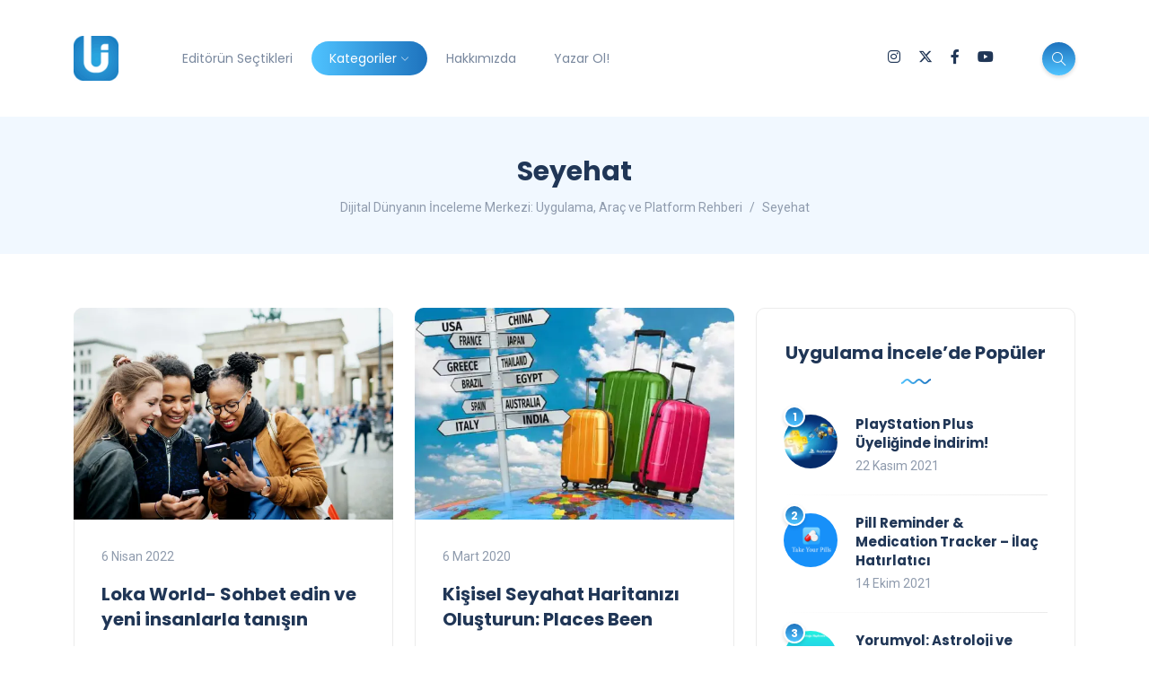

--- FILE ---
content_type: text/html; charset=UTF-8
request_url: https://uygulamaincele.com/kategori/seyehat/
body_size: 24183
content:
<!DOCTYPE html>
<html dir="ltr" lang="tr" prefix="og: https://ogp.me/ns#">
<head>
	<meta charset="UTF-8">
    <meta name="viewport" content="width=device-width, initial-scale=1.0">
    <meta http-equiv="X-UA-Compatible" content="IE=edge">
    <link rel="profile" href="http://gmpg.org/xfn/11" />
    <link rel="pingback" href="https://uygulamaincele.com/xmlrpc.php" />
    <title>Seyehat | Dijital Dünyanın İnceleme Merkezi: Uygulama, Araç ve Platform Rehberi</title>
	<style>img:is([sizes="auto" i], [sizes^="auto," i]) { contain-intrinsic-size: 3000px 1500px }</style>
	
		<!-- All in One SEO 4.8.5 - aioseo.com -->
	<meta name="robots" content="max-snippet:-1, max-image-preview:large, max-video-preview:-1" />
	<meta name="google-site-verification" content="C15FmO-P3YtH360hCky1bKlAl3IDOCefBV-SVo6CrPs" />
	<meta name="keywords" content="kişisel seyahat haritanızı oluşturun: places been,seyahat uygulaması,seyahat rotaları,seyahat rotası oluşturma,kişisel seyahat uygulaması,places been uygulaması,places been app,places been apk,uygulama incele,playsee: sosyal seyahat ağı,playsee,playsee mobil uygulaması,sosyal seyahat ağı,seyahat uygulamaları,seyahat rehberi,sanal gezi,sanal gezi uygulaması,seyahat etmek,playsee app,playsee apk,en iyi seyahat uygulamaları,bütçe dostu seyahat uygulaması: hotels.com,hotels.com uygulaması,hotels.com seyahat uygulaması,otel rezervasyonu uygulaması,seyahat planlaması mobil uygulama,otel bulma uygulaması,mobil seyahat uygulamaları,hotels.com,hotels.com app,hotels.com apk,hotels.com mobil,maps.me – çevrimdışı harita navigasyon rehber,maps.me uygulaması,maps.me navigasyon,maps.me harita,maps.me mobil,navigasyon uygulaması,harita uygulaması,yol tarifi mobil uygulama,çevrimdışı harita,maps.me app,maps.me apk,visit a city i̇le seyahatlerinizi planlayın,visit a city uygulaması,visit a city,visit a city uygulama incele,visit a city android,visit a city ios,visit a city seyahat,seyahat planlama,seyahat,visit a city app,visit a city apk,seyahat planlama app,seyahat planlama apk,visit a city yorumları,visit a city indir,seyahat uygulaması indir,travello - connect &amp; explore,dünyanın en büyük seyahat topluluğu travello,travello,travello uygulaması,travello apk,travello app,travello ios,travello uygulama incele,travello yorumları,travello ücretsiz mi,travello nasıl kullanılır,travello indir,travello dowland,yakala.co,yakala.co apk,yakala.co app,yakala.co ios,yakala co,yakala co kullananlar,yakala co indir,yakala co ücretsiz,yakala co fırsatları,yakala co kuponu,yakala co kuponları,yakala co indirim,yakala co tatil,yakala co etkinlikler,yakala co uygulaması,yakala co uygulama incele,yakala co incele,kamp alanı,kamp yeri,kamp,dağcılık,treking,olta balıkçılığı,yamaç paraşütü,yüzme,rafting,bisiklet,doğa yürüyüşü,sosyal tesis,sosyal tesisler,kamp yapmak,doğaya kaçış,doğaya kaçış uygulaması,doğaya kaçış apk,doğaya kaçış uygulama incele,kamp alanı uygulaması,kamp alanları inceleme,glocalzone - global shopping,glocalzone global shopping,global shopping app,global shopping apk,global shopping ios,global shopping dowland,glocalzone,glocalzone app,glocalzone apk,glocalzone dowland,glocalzone uygulaması,glocalzone uygulama incele,piri sesli tur rehberi,piri mobil,piri mobil uygulaması,piri mobil uygulama inceleme,piri mobil uygulama tanıtım,piri mobil uygulaması indir,piri mobil uygulaması android,piri mobil uygulaması google play,piri mobil uygulaması ios,piri mobil app store,itaksi,itaksi mobil,itaksi uygulaması,itaksi mobil uygulaması,itaksi uygulama incelemesi,itaksi uygulama tanıtımı,itaksi nedir,itaksi nasıl kullanılır,itaksi indir,itaksi android,itaksi google play,itaksi app store,itaksi ios,i̇bb navi,i̇bb navi uygulaması,i̇bb navi mobil,i̇bb navi indir,i̇bb navi nedir,i̇bb navi android,i̇bb navi ios,i̇bb navi google play,i̇bb navi app store,i̇bb navi itunes,i̇bb navi iphone,i̇bb navi download,butik deneyimler,butik deneyimler mobil,butik deneyimler mobil uygulaması,butik deneyimler nedir,butik deneyimler uygulaması nedir,butik deneyimler app store,butik deneyimler google play,butik deneyimler android,butik deneyimler ios,milli parklar,milli parklar mobil,milli parklar mobil uygulaması,milli parklar uygulaması,milli parklar android,milli parklar ios,milli parklar google play,milli parklar app store,milli parklar uygulaması indir" />
	<link rel="canonical" href="https://uygulamaincele.com/kategori/seyehat/" />
	<link rel="next" href="https://uygulamaincele.com/kategori/seyehat/page/2/" />
	<meta name="generator" content="All in One SEO (AIOSEO) 4.8.5" />
		<script type="application/ld+json" class="aioseo-schema">
			{"@context":"https:\/\/schema.org","@graph":[{"@type":"BreadcrumbList","@id":"https:\/\/uygulamaincele.com\/kategori\/seyehat\/#breadcrumblist","itemListElement":[{"@type":"ListItem","@id":"https:\/\/uygulamaincele.com#listItem","position":1,"name":"Ev","item":"https:\/\/uygulamaincele.com","nextItem":{"@type":"ListItem","@id":"https:\/\/uygulamaincele.com\/kategori\/seyehat\/#listItem","name":"Seyehat"}},{"@type":"ListItem","@id":"https:\/\/uygulamaincele.com\/kategori\/seyehat\/#listItem","position":2,"name":"Seyehat","previousItem":{"@type":"ListItem","@id":"https:\/\/uygulamaincele.com#listItem","name":"Ev"}}]},{"@type":"CollectionPage","@id":"https:\/\/uygulamaincele.com\/kategori\/seyehat\/#collectionpage","url":"https:\/\/uygulamaincele.com\/kategori\/seyehat\/","name":"Seyehat | Dijital D\u00fcnyan\u0131n \u0130nceleme Merkezi: Uygulama, Ara\u00e7 ve Platform Rehberi","inLanguage":"tr-TR","isPartOf":{"@id":"https:\/\/uygulamaincele.com\/#website"},"breadcrumb":{"@id":"https:\/\/uygulamaincele.com\/kategori\/seyehat\/#breadcrumblist"}},{"@type":"Person","@id":"https:\/\/uygulamaincele.com\/#person","name":"G\u00f6khan G\u00f6kova","sameAs":["https:\/\/www.facebook.com\/gokhan.gokova"]},{"@type":"WebSite","@id":"https:\/\/uygulamaincele.com\/#website","url":"https:\/\/uygulamaincele.com\/","name":"Dijital D\u00fcnyan\u0131n \u0130nceleme Merkezi: Uygulama, Ara\u00e7 ve Platform Rehberi","description":"Yaln\u0131zca Uygulama De\u011fil, Dijital Deneyimin Tamam\u0131.","inLanguage":"tr-TR","publisher":{"@id":"https:\/\/uygulamaincele.com\/#person"}}]}
		</script>
		<!-- All in One SEO -->

<!-- Jetpack Site Verification Tags -->
<meta name="google-site-verification" content="xS7YrBtuebbkszrhhAftSwv6Ooa5qLjTdhpFNXzpOWI" />
<meta name="yandex-verification" content="1f251a9d1b77df4e" />
<link rel='dns-prefetch' href='//www.googletagmanager.com' />
<link rel='dns-prefetch' href='//stats.wp.com' />
<link rel='dns-prefetch' href='//fonts.googleapis.com' />
<link rel='dns-prefetch' href='//v0.wordpress.com' />
<link rel='preconnect' href='//c0.wp.com' />
<link rel='preconnect' href='//i0.wp.com' />
<link rel="alternate" type="application/rss+xml" title="Dijital Dünyanın İnceleme Merkezi: Uygulama, Araç ve Platform Rehberi &raquo; akışı" href="https://uygulamaincele.com/feed/" />
<link rel="alternate" type="application/rss+xml" title="Dijital Dünyanın İnceleme Merkezi: Uygulama, Araç ve Platform Rehberi &raquo; yorum akışı" href="https://uygulamaincele.com/comments/feed/" />
<link rel="alternate" type="application/rss+xml" title="Dijital Dünyanın İnceleme Merkezi: Uygulama, Araç ve Platform Rehberi &raquo; Seyehat kategori akışı" href="https://uygulamaincele.com/kategori/seyehat/feed/" />
<script>
window._wpemojiSettings = {"baseUrl":"https:\/\/s.w.org\/images\/core\/emoji\/16.0.1\/72x72\/","ext":".png","svgUrl":"https:\/\/s.w.org\/images\/core\/emoji\/16.0.1\/svg\/","svgExt":".svg","source":{"concatemoji":"https:\/\/uygulamaincele.com\/wp-includes\/js\/wp-emoji-release.min.js?ver=6.8.3"}};
/*! This file is auto-generated */
!function(s,n){var o,i,e;function c(e){try{var t={supportTests:e,timestamp:(new Date).valueOf()};sessionStorage.setItem(o,JSON.stringify(t))}catch(e){}}function p(e,t,n){e.clearRect(0,0,e.canvas.width,e.canvas.height),e.fillText(t,0,0);var t=new Uint32Array(e.getImageData(0,0,e.canvas.width,e.canvas.height).data),a=(e.clearRect(0,0,e.canvas.width,e.canvas.height),e.fillText(n,0,0),new Uint32Array(e.getImageData(0,0,e.canvas.width,e.canvas.height).data));return t.every(function(e,t){return e===a[t]})}function u(e,t){e.clearRect(0,0,e.canvas.width,e.canvas.height),e.fillText(t,0,0);for(var n=e.getImageData(16,16,1,1),a=0;a<n.data.length;a++)if(0!==n.data[a])return!1;return!0}function f(e,t,n,a){switch(t){case"flag":return n(e,"\ud83c\udff3\ufe0f\u200d\u26a7\ufe0f","\ud83c\udff3\ufe0f\u200b\u26a7\ufe0f")?!1:!n(e,"\ud83c\udde8\ud83c\uddf6","\ud83c\udde8\u200b\ud83c\uddf6")&&!n(e,"\ud83c\udff4\udb40\udc67\udb40\udc62\udb40\udc65\udb40\udc6e\udb40\udc67\udb40\udc7f","\ud83c\udff4\u200b\udb40\udc67\u200b\udb40\udc62\u200b\udb40\udc65\u200b\udb40\udc6e\u200b\udb40\udc67\u200b\udb40\udc7f");case"emoji":return!a(e,"\ud83e\udedf")}return!1}function g(e,t,n,a){var r="undefined"!=typeof WorkerGlobalScope&&self instanceof WorkerGlobalScope?new OffscreenCanvas(300,150):s.createElement("canvas"),o=r.getContext("2d",{willReadFrequently:!0}),i=(o.textBaseline="top",o.font="600 32px Arial",{});return e.forEach(function(e){i[e]=t(o,e,n,a)}),i}function t(e){var t=s.createElement("script");t.src=e,t.defer=!0,s.head.appendChild(t)}"undefined"!=typeof Promise&&(o="wpEmojiSettingsSupports",i=["flag","emoji"],n.supports={everything:!0,everythingExceptFlag:!0},e=new Promise(function(e){s.addEventListener("DOMContentLoaded",e,{once:!0})}),new Promise(function(t){var n=function(){try{var e=JSON.parse(sessionStorage.getItem(o));if("object"==typeof e&&"number"==typeof e.timestamp&&(new Date).valueOf()<e.timestamp+604800&&"object"==typeof e.supportTests)return e.supportTests}catch(e){}return null}();if(!n){if("undefined"!=typeof Worker&&"undefined"!=typeof OffscreenCanvas&&"undefined"!=typeof URL&&URL.createObjectURL&&"undefined"!=typeof Blob)try{var e="postMessage("+g.toString()+"("+[JSON.stringify(i),f.toString(),p.toString(),u.toString()].join(",")+"));",a=new Blob([e],{type:"text/javascript"}),r=new Worker(URL.createObjectURL(a),{name:"wpTestEmojiSupports"});return void(r.onmessage=function(e){c(n=e.data),r.terminate(),t(n)})}catch(e){}c(n=g(i,f,p,u))}t(n)}).then(function(e){for(var t in e)n.supports[t]=e[t],n.supports.everything=n.supports.everything&&n.supports[t],"flag"!==t&&(n.supports.everythingExceptFlag=n.supports.everythingExceptFlag&&n.supports[t]);n.supports.everythingExceptFlag=n.supports.everythingExceptFlag&&!n.supports.flag,n.DOMReady=!1,n.readyCallback=function(){n.DOMReady=!0}}).then(function(){return e}).then(function(){var e;n.supports.everything||(n.readyCallback(),(e=n.source||{}).concatemoji?t(e.concatemoji):e.wpemoji&&e.twemoji&&(t(e.twemoji),t(e.wpemoji)))}))}((window,document),window._wpemojiSettings);
</script>
<link rel='stylesheet' id='sbi_styles-css' href='https://uygulamaincele.com/wp-content/plugins/instagram-feed/css/sbi-styles.min.css?ver=6.9.1' media='all' />
<style id='wp-emoji-styles-inline-css'>

	img.wp-smiley, img.emoji {
		display: inline !important;
		border: none !important;
		box-shadow: none !important;
		height: 1em !important;
		width: 1em !important;
		margin: 0 0.07em !important;
		vertical-align: -0.1em !important;
		background: none !important;
		padding: 0 !important;
	}
</style>
<link rel='stylesheet' id='wp-block-library-css' href='https://c0.wp.com/c/6.8.3/wp-includes/css/dist/block-library/style.min.css' media='all' />
<style id='wp-block-library-theme-inline-css'>
.wp-block-audio :where(figcaption){color:#555;font-size:13px;text-align:center}.is-dark-theme .wp-block-audio :where(figcaption){color:#ffffffa6}.wp-block-audio{margin:0 0 1em}.wp-block-code{border:1px solid #ccc;border-radius:4px;font-family:Menlo,Consolas,monaco,monospace;padding:.8em 1em}.wp-block-embed :where(figcaption){color:#555;font-size:13px;text-align:center}.is-dark-theme .wp-block-embed :where(figcaption){color:#ffffffa6}.wp-block-embed{margin:0 0 1em}.blocks-gallery-caption{color:#555;font-size:13px;text-align:center}.is-dark-theme .blocks-gallery-caption{color:#ffffffa6}:root :where(.wp-block-image figcaption){color:#555;font-size:13px;text-align:center}.is-dark-theme :root :where(.wp-block-image figcaption){color:#ffffffa6}.wp-block-image{margin:0 0 1em}.wp-block-pullquote{border-bottom:4px solid;border-top:4px solid;color:currentColor;margin-bottom:1.75em}.wp-block-pullquote cite,.wp-block-pullquote footer,.wp-block-pullquote__citation{color:currentColor;font-size:.8125em;font-style:normal;text-transform:uppercase}.wp-block-quote{border-left:.25em solid;margin:0 0 1.75em;padding-left:1em}.wp-block-quote cite,.wp-block-quote footer{color:currentColor;font-size:.8125em;font-style:normal;position:relative}.wp-block-quote:where(.has-text-align-right){border-left:none;border-right:.25em solid;padding-left:0;padding-right:1em}.wp-block-quote:where(.has-text-align-center){border:none;padding-left:0}.wp-block-quote.is-large,.wp-block-quote.is-style-large,.wp-block-quote:where(.is-style-plain){border:none}.wp-block-search .wp-block-search__label{font-weight:700}.wp-block-search__button{border:1px solid #ccc;padding:.375em .625em}:where(.wp-block-group.has-background){padding:1.25em 2.375em}.wp-block-separator.has-css-opacity{opacity:.4}.wp-block-separator{border:none;border-bottom:2px solid;margin-left:auto;margin-right:auto}.wp-block-separator.has-alpha-channel-opacity{opacity:1}.wp-block-separator:not(.is-style-wide):not(.is-style-dots){width:100px}.wp-block-separator.has-background:not(.is-style-dots){border-bottom:none;height:1px}.wp-block-separator.has-background:not(.is-style-wide):not(.is-style-dots){height:2px}.wp-block-table{margin:0 0 1em}.wp-block-table td,.wp-block-table th{word-break:normal}.wp-block-table :where(figcaption){color:#555;font-size:13px;text-align:center}.is-dark-theme .wp-block-table :where(figcaption){color:#ffffffa6}.wp-block-video :where(figcaption){color:#555;font-size:13px;text-align:center}.is-dark-theme .wp-block-video :where(figcaption){color:#ffffffa6}.wp-block-video{margin:0 0 1em}:root :where(.wp-block-template-part.has-background){margin-bottom:0;margin-top:0;padding:1.25em 2.375em}
</style>
<style id='classic-theme-styles-inline-css'>
/*! This file is auto-generated */
.wp-block-button__link{color:#fff;background-color:#32373c;border-radius:9999px;box-shadow:none;text-decoration:none;padding:calc(.667em + 2px) calc(1.333em + 2px);font-size:1.125em}.wp-block-file__button{background:#32373c;color:#fff;text-decoration:none}
</style>
<link rel='stylesheet' id='mediaelement-css' href='https://c0.wp.com/c/6.8.3/wp-includes/js/mediaelement/mediaelementplayer-legacy.min.css' media='all' />
<link rel='stylesheet' id='wp-mediaelement-css' href='https://c0.wp.com/c/6.8.3/wp-includes/js/mediaelement/wp-mediaelement.min.css' media='all' />
<style id='jetpack-sharing-buttons-style-inline-css'>
.jetpack-sharing-buttons__services-list{display:flex;flex-direction:row;flex-wrap:wrap;gap:0;list-style-type:none;margin:5px;padding:0}.jetpack-sharing-buttons__services-list.has-small-icon-size{font-size:12px}.jetpack-sharing-buttons__services-list.has-normal-icon-size{font-size:16px}.jetpack-sharing-buttons__services-list.has-large-icon-size{font-size:24px}.jetpack-sharing-buttons__services-list.has-huge-icon-size{font-size:36px}@media print{.jetpack-sharing-buttons__services-list{display:none!important}}.editor-styles-wrapper .wp-block-jetpack-sharing-buttons{gap:0;padding-inline-start:0}ul.jetpack-sharing-buttons__services-list.has-background{padding:1.25em 2.375em}
</style>
<style id='global-styles-inline-css'>
:root{--wp--preset--aspect-ratio--square: 1;--wp--preset--aspect-ratio--4-3: 4/3;--wp--preset--aspect-ratio--3-4: 3/4;--wp--preset--aspect-ratio--3-2: 3/2;--wp--preset--aspect-ratio--2-3: 2/3;--wp--preset--aspect-ratio--16-9: 16/9;--wp--preset--aspect-ratio--9-16: 9/16;--wp--preset--color--black: #000000;--wp--preset--color--cyan-bluish-gray: #abb8c3;--wp--preset--color--white: #ffffff;--wp--preset--color--pale-pink: #f78da7;--wp--preset--color--vivid-red: #cf2e2e;--wp--preset--color--luminous-vivid-orange: #ff6900;--wp--preset--color--luminous-vivid-amber: #fcb900;--wp--preset--color--light-green-cyan: #7bdcb5;--wp--preset--color--vivid-green-cyan: #00d084;--wp--preset--color--pale-cyan-blue: #8ed1fc;--wp--preset--color--vivid-cyan-blue: #0693e3;--wp--preset--color--vivid-purple: #9b51e0;--wp--preset--gradient--vivid-cyan-blue-to-vivid-purple: linear-gradient(135deg,rgba(6,147,227,1) 0%,rgb(155,81,224) 100%);--wp--preset--gradient--light-green-cyan-to-vivid-green-cyan: linear-gradient(135deg,rgb(122,220,180) 0%,rgb(0,208,130) 100%);--wp--preset--gradient--luminous-vivid-amber-to-luminous-vivid-orange: linear-gradient(135deg,rgba(252,185,0,1) 0%,rgba(255,105,0,1) 100%);--wp--preset--gradient--luminous-vivid-orange-to-vivid-red: linear-gradient(135deg,rgba(255,105,0,1) 0%,rgb(207,46,46) 100%);--wp--preset--gradient--very-light-gray-to-cyan-bluish-gray: linear-gradient(135deg,rgb(238,238,238) 0%,rgb(169,184,195) 100%);--wp--preset--gradient--cool-to-warm-spectrum: linear-gradient(135deg,rgb(74,234,220) 0%,rgb(151,120,209) 20%,rgb(207,42,186) 40%,rgb(238,44,130) 60%,rgb(251,105,98) 80%,rgb(254,248,76) 100%);--wp--preset--gradient--blush-light-purple: linear-gradient(135deg,rgb(255,206,236) 0%,rgb(152,150,240) 100%);--wp--preset--gradient--blush-bordeaux: linear-gradient(135deg,rgb(254,205,165) 0%,rgb(254,45,45) 50%,rgb(107,0,62) 100%);--wp--preset--gradient--luminous-dusk: linear-gradient(135deg,rgb(255,203,112) 0%,rgb(199,81,192) 50%,rgb(65,88,208) 100%);--wp--preset--gradient--pale-ocean: linear-gradient(135deg,rgb(255,245,203) 0%,rgb(182,227,212) 50%,rgb(51,167,181) 100%);--wp--preset--gradient--electric-grass: linear-gradient(135deg,rgb(202,248,128) 0%,rgb(113,206,126) 100%);--wp--preset--gradient--midnight: linear-gradient(135deg,rgb(2,3,129) 0%,rgb(40,116,252) 100%);--wp--preset--font-size--small: 13px;--wp--preset--font-size--medium: 20px;--wp--preset--font-size--large: 36px;--wp--preset--font-size--x-large: 42px;--wp--preset--spacing--20: 0.44rem;--wp--preset--spacing--30: 0.67rem;--wp--preset--spacing--40: 1rem;--wp--preset--spacing--50: 1.5rem;--wp--preset--spacing--60: 2.25rem;--wp--preset--spacing--70: 3.38rem;--wp--preset--spacing--80: 5.06rem;--wp--preset--shadow--natural: 6px 6px 9px rgba(0, 0, 0, 0.2);--wp--preset--shadow--deep: 12px 12px 50px rgba(0, 0, 0, 0.4);--wp--preset--shadow--sharp: 6px 6px 0px rgba(0, 0, 0, 0.2);--wp--preset--shadow--outlined: 6px 6px 0px -3px rgba(255, 255, 255, 1), 6px 6px rgba(0, 0, 0, 1);--wp--preset--shadow--crisp: 6px 6px 0px rgba(0, 0, 0, 1);}:where(.is-layout-flex){gap: 0.5em;}:where(.is-layout-grid){gap: 0.5em;}body .is-layout-flex{display: flex;}.is-layout-flex{flex-wrap: wrap;align-items: center;}.is-layout-flex > :is(*, div){margin: 0;}body .is-layout-grid{display: grid;}.is-layout-grid > :is(*, div){margin: 0;}:where(.wp-block-columns.is-layout-flex){gap: 2em;}:where(.wp-block-columns.is-layout-grid){gap: 2em;}:where(.wp-block-post-template.is-layout-flex){gap: 1.25em;}:where(.wp-block-post-template.is-layout-grid){gap: 1.25em;}.has-black-color{color: var(--wp--preset--color--black) !important;}.has-cyan-bluish-gray-color{color: var(--wp--preset--color--cyan-bluish-gray) !important;}.has-white-color{color: var(--wp--preset--color--white) !important;}.has-pale-pink-color{color: var(--wp--preset--color--pale-pink) !important;}.has-vivid-red-color{color: var(--wp--preset--color--vivid-red) !important;}.has-luminous-vivid-orange-color{color: var(--wp--preset--color--luminous-vivid-orange) !important;}.has-luminous-vivid-amber-color{color: var(--wp--preset--color--luminous-vivid-amber) !important;}.has-light-green-cyan-color{color: var(--wp--preset--color--light-green-cyan) !important;}.has-vivid-green-cyan-color{color: var(--wp--preset--color--vivid-green-cyan) !important;}.has-pale-cyan-blue-color{color: var(--wp--preset--color--pale-cyan-blue) !important;}.has-vivid-cyan-blue-color{color: var(--wp--preset--color--vivid-cyan-blue) !important;}.has-vivid-purple-color{color: var(--wp--preset--color--vivid-purple) !important;}.has-black-background-color{background-color: var(--wp--preset--color--black) !important;}.has-cyan-bluish-gray-background-color{background-color: var(--wp--preset--color--cyan-bluish-gray) !important;}.has-white-background-color{background-color: var(--wp--preset--color--white) !important;}.has-pale-pink-background-color{background-color: var(--wp--preset--color--pale-pink) !important;}.has-vivid-red-background-color{background-color: var(--wp--preset--color--vivid-red) !important;}.has-luminous-vivid-orange-background-color{background-color: var(--wp--preset--color--luminous-vivid-orange) !important;}.has-luminous-vivid-amber-background-color{background-color: var(--wp--preset--color--luminous-vivid-amber) !important;}.has-light-green-cyan-background-color{background-color: var(--wp--preset--color--light-green-cyan) !important;}.has-vivid-green-cyan-background-color{background-color: var(--wp--preset--color--vivid-green-cyan) !important;}.has-pale-cyan-blue-background-color{background-color: var(--wp--preset--color--pale-cyan-blue) !important;}.has-vivid-cyan-blue-background-color{background-color: var(--wp--preset--color--vivid-cyan-blue) !important;}.has-vivid-purple-background-color{background-color: var(--wp--preset--color--vivid-purple) !important;}.has-black-border-color{border-color: var(--wp--preset--color--black) !important;}.has-cyan-bluish-gray-border-color{border-color: var(--wp--preset--color--cyan-bluish-gray) !important;}.has-white-border-color{border-color: var(--wp--preset--color--white) !important;}.has-pale-pink-border-color{border-color: var(--wp--preset--color--pale-pink) !important;}.has-vivid-red-border-color{border-color: var(--wp--preset--color--vivid-red) !important;}.has-luminous-vivid-orange-border-color{border-color: var(--wp--preset--color--luminous-vivid-orange) !important;}.has-luminous-vivid-amber-border-color{border-color: var(--wp--preset--color--luminous-vivid-amber) !important;}.has-light-green-cyan-border-color{border-color: var(--wp--preset--color--light-green-cyan) !important;}.has-vivid-green-cyan-border-color{border-color: var(--wp--preset--color--vivid-green-cyan) !important;}.has-pale-cyan-blue-border-color{border-color: var(--wp--preset--color--pale-cyan-blue) !important;}.has-vivid-cyan-blue-border-color{border-color: var(--wp--preset--color--vivid-cyan-blue) !important;}.has-vivid-purple-border-color{border-color: var(--wp--preset--color--vivid-purple) !important;}.has-vivid-cyan-blue-to-vivid-purple-gradient-background{background: var(--wp--preset--gradient--vivid-cyan-blue-to-vivid-purple) !important;}.has-light-green-cyan-to-vivid-green-cyan-gradient-background{background: var(--wp--preset--gradient--light-green-cyan-to-vivid-green-cyan) !important;}.has-luminous-vivid-amber-to-luminous-vivid-orange-gradient-background{background: var(--wp--preset--gradient--luminous-vivid-amber-to-luminous-vivid-orange) !important;}.has-luminous-vivid-orange-to-vivid-red-gradient-background{background: var(--wp--preset--gradient--luminous-vivid-orange-to-vivid-red) !important;}.has-very-light-gray-to-cyan-bluish-gray-gradient-background{background: var(--wp--preset--gradient--very-light-gray-to-cyan-bluish-gray) !important;}.has-cool-to-warm-spectrum-gradient-background{background: var(--wp--preset--gradient--cool-to-warm-spectrum) !important;}.has-blush-light-purple-gradient-background{background: var(--wp--preset--gradient--blush-light-purple) !important;}.has-blush-bordeaux-gradient-background{background: var(--wp--preset--gradient--blush-bordeaux) !important;}.has-luminous-dusk-gradient-background{background: var(--wp--preset--gradient--luminous-dusk) !important;}.has-pale-ocean-gradient-background{background: var(--wp--preset--gradient--pale-ocean) !important;}.has-electric-grass-gradient-background{background: var(--wp--preset--gradient--electric-grass) !important;}.has-midnight-gradient-background{background: var(--wp--preset--gradient--midnight) !important;}.has-small-font-size{font-size: var(--wp--preset--font-size--small) !important;}.has-medium-font-size{font-size: var(--wp--preset--font-size--medium) !important;}.has-large-font-size{font-size: var(--wp--preset--font-size--large) !important;}.has-x-large-font-size{font-size: var(--wp--preset--font-size--x-large) !important;}
:where(.wp-block-post-template.is-layout-flex){gap: 1.25em;}:where(.wp-block-post-template.is-layout-grid){gap: 1.25em;}
:where(.wp-block-columns.is-layout-flex){gap: 2em;}:where(.wp-block-columns.is-layout-grid){gap: 2em;}
:root :where(.wp-block-pullquote){font-size: 1.5em;line-height: 1.6;}
</style>
<link rel='stylesheet' id='contact-form-7-css' href='https://uygulamaincele.com/wp-content/plugins/contact-form-7/includes/css/styles.css?ver=6.1' media='all' />
<link rel='stylesheet' id='spacexchimp_p013-bootstrap-tooltip-css-css' href='https://uygulamaincele.com/wp-content/plugins/rss-feed-icon/inc/lib/bootstrap-tooltip/bootstrap-tooltip.css?ver=2.46' media='all' />
<link rel='stylesheet' id='spacexchimp_p013-frontend-css-css' href='https://uygulamaincele.com/wp-content/plugins/rss-feed-icon/inc/css/frontend.css?ver=2.46' media='all' />
<style id='spacexchimp_p013-frontend-css-inline-css'>

                    .RssFeedIcon {

                    }
                    .RssFeedIcon img {
                        width: 60px !important;
                        height: 60px !important;
                    }
                  
</style>
<link rel='stylesheet' id='bootstrap-css' href='https://uygulamaincele.com/wp-content/themes/katen/css/bootstrap.min.css?ver=6.8.3' media='all' />
<link rel='stylesheet' id='font-awesome-6-css' href='https://uygulamaincele.com/wp-content/themes/katen/css/fontawesome.min.css?ver=6.8.3' media='all' />
<link rel='stylesheet' id='font-awesome-brands-css' href='https://uygulamaincele.com/wp-content/themes/katen/css/brands.min.css?ver=6.8.3' media='all' />
<link rel='stylesheet' id='font-awesome-solid-css' href='https://uygulamaincele.com/wp-content/themes/katen/css/solid.min.css?ver=6.8.3' media='all' />
<link rel='stylesheet' id='simple-line-icons-css' href='https://uygulamaincele.com/wp-content/themes/katen/css/simple-line-icons.css?ver=6.8.3' media='all' />
<link rel='stylesheet' id='slick-css' href='https://uygulamaincele.com/wp-content/themes/katen/css/slick.css?ver=6.8.3' media='all' />
<link rel='stylesheet' id='katen-default-style-css' href='https://uygulamaincele.com/wp-content/themes/katen/css/style.css?ver=6.8.3' media='all' />
<link rel='stylesheet' id='katen-style-css' href='https://uygulamaincele.com/wp-content/themes/katen/style.css?ver=6.8.3' media='all' />
<link rel='stylesheet' id='katen-primary-font-css' href='//fonts.googleapis.com/css2?family=Poppins%3Aital%2Cwght%400%2C300%3B0%2C400%3B0%2C500%3B0%2C600%3B0%2C700%3B1%2C300%3B1%2C400%3B1%2C500%3B1%2C600%3B1%2C700&#038;display=swap&#038;ver=1.0.0' media='all' />
<link rel='stylesheet' id='katen-secondary-font-css' href='//fonts.googleapis.com/css2?family=Roboto%3Aital%2Cwght%400%2C300%3B0%2C400%3B0%2C500%3B0%2C700%3B1%2C300%3B1%2C400%3B1%2C500&#038;display=swap&#038;ver=1.0.0' media='all' />
<link rel='stylesheet' id='katen-theme-color-css' href='https://uygulamaincele.com/wp-content/themes/katen/css/custom_script.css?ver=6.8.3' media='all' />
<style id='katen-theme-color-inline-css'>

            ::selection {
              color: #FFF;
              background: #4fc3ff;
              /* WebKit/Blink Browsers */
            }
            
            ::-moz-selection {
              color: #FFF;
              background: #4fc3ff;
              /* Gecko Browsers */
            }
            .slick-prev:hover,
            .slick-next:hover
            {
              background: #4fc3ff;
            }

            .navbar-nav li .nav-link.active,
            .contact-item .icon,
            .slick-dots li.slick-active button:before,
            .woocommerce ul.products li.product .onsale,
            .woocommerce span.onsale,
            .reading-bar
            {
              background: #4fc3ff;
              background: -webkit-linear-gradient(left, #4fc3ff 0%, #1e73be 100%);
              background: linear-gradient(to right, #4fc3ff 0%, #1e73be 100%);
            }

            .wc-block-grid .wc-block-grid__product-onsale
            {
              background: #4fc3ff !important;
              background: -webkit-linear-gradient(left, #4fc3ff 0%, #1e73be 100%) !important;
              background: linear-gradient(to right, #4fc3ff 0%, #1e73be 100%) !important;
            }

            .post .category-badge,
            .btn-default, .wp-block-search button[type=submit], 
            .widget .searchform input[type=submit], 
            .comment-reply-link, 
            .post-password-form input[type=submit], 
            input[type=submit],
            .nav-pills .nav-link.active, 
            .nav-pills .show > .nav-link,
            .woocommerce #respond input#submit, 
            .woocommerce a.button, 
            .woocommerce button.button, 
            .woocommerce input.button,
            .woocommerce #respond input#submit:hover, 
            .woocommerce a.button:hover, 
            .woocommerce button.button:hover, 
            .woocommerce input.button:hover,
            .woocommerce div.product .woocommerce-tabs ul.tabs li.active,
            .wc-block-components-form .wc-block-components-text-input input:-webkit-autofill + label,
            .wc-block-components-form .wc-block-components-text-input.is-active label,
            .wc-block-components-text-input input:-webkit-autofill + label,
            .wc-block-components-text-input.is-active label,
            body:not(.woocommerce-block-theme-has-button-styles) .wc-block-components-button:not(.is-link),
            .wp-block-button__link 
            {
              background: #4fc3ff;
              background: -webkit-linear-gradient(left, #4fc3ff 0%, #1e73be 51%, #4fc3ff 100%);
              background: linear-gradient(to right, #4fc3ff 0%, #1e73be 51%, #4fc3ff 100%);
              background-size: 200% auto;
            }

            .icon-button,
            .page-item .page-numbers.current,
            .page-numbers:hover,
            .comments-pagination .page-numbers.current,
            .page-links li,
            .page-links li:hover,
            .page-links a li:hover,
            .woocommerce nav.woocommerce-pagination ul li a:focus, 
            .woocommerce nav.woocommerce-pagination ul li a:hover, 
            .woocommerce nav.woocommerce-pagination ul li span.current,
            .woocommerce .widget_product_search button.wp-element-button,
            .woocommerce .woocommerce-product-search button[type=submit]:not(:disabled),
            .woocommerce .woocommerce-product-search button:not(:disabled)
            {
              background: #1e73be;
              background: -webkit-linear-gradient(bottom, #1e73be 0%, #4fc3ff 51%, #1e73be 100%);
              background: linear-gradient(to top, #1e73be 0%, #4fc3ff 51%, #1e73be 100%);
              background-size: auto 200%;
            }

            .post .post-format,
            .post .post-format-sm,
            .post.post-list-sm .thumb .number,
            .post.post-list-sm.counter:before
            {
              background: #4fc3ff;
              background: -webkit-linear-gradient(bottom, #4fc3ff 0%, #1e73be 100%);
              background: linear-gradient(to top, #4fc3ff 0%, #1e73be 100%);
            }

            .book {
              --color: #4fc3ff;
            }

            a,
            header.dark .social-icons li a:hover,
            .text-logo .dot,
            .dropdown-item:focus, .dropdown-item:hover,
            .dropdown-item.active, .dropdown-item:active,
            .canvas-menu .vertical-menu li.current-menu-item a,
            .canvas-menu .vertical-menu li .switch,
            .post .post-title a:hover,
            .post .meta a:hover,
            .post .post-bottom .more-button a:hover,
            .about-author .details h4.name a:hover,
            .comments li.comment .details h4.name a:hover,
            .comments li.trackback .details h4.name a:hover,
            .comments li.pingback .details h4.name a:hover,
            .widget ul.list li a:before,
            .widget ul.list li a:hover,
            .tags a:hover,
            .tagcloud a:hover,
            .wp-block-tag-cloud a:hover,
            .btn-simple:hover,
            .btn-light:hover,
            .breadcrumb li a:hover,
            #return-to-top:hover,
            .social-icons a:hover,
            .slick-custom-buttons:hover,
            .widget ul li a:hover,
            .widget_categories ul li a:before,
            .widget_archive ul li a:before,
            .widget_meta ul li a:before,
            .widget_pages ul li a:before,
            .widget_recent_entries ul li a:before,
            .widget_nav_menu ul li a:before,
            .widget_block ul li a:before,
            .wp-block-calendar tfoot a,
            .wp-block-archives-list li a:hover,
            .wp-block-archives-list li a:before,
            .woocommerce div.product p.price, 
            .woocommerce div.product span.price,
            .woocommerce-info::before,
            .woocommerce .woocommerce-MyAccount-navigation ul li a:hover,
            body.dark .post .post-title a:hover,
            body.dark .widget ul li a:hover,
            body.dark .social-icons a:hover
            {
                color: #4fc3ff;
            }

            {
                color: #4fc3ff !important;
            }

            .post .meta li:after,
            .woocommerce .widget_price_filter .ui-slider .ui-slider-range,
            .woocommerce .widget_price_filter .ui-slider .ui-slider-handle
            {
              background-color: #4fc3ff;
            }

            .tags a:hover,
            .tagcloud a:hover,
            .wp-block-tag-cloud a:hover,
            .btn-simple:hover,
            .form-control:focus, 
            .wp-block-search input[type=search]:focus, 
            .widget .searchform input[type=text]:focus, 
            .post-password-form input[type=password]:focus, 
            .comment-form-url input:focus,
            .comment-form-email input:focus,
            .comment-form-author input:focus,
            .comment-form-comment textarea:focus,
            #return-to-top:hover,
            .slick-custom-buttons:hover,
            body.dark #return-to-top:hover,
            body.dark .btn-simple:hover,
            body.dark .tags a:hover, 
            body.dark .tagcloud a:hover, 
            body.dark .wp-block-tag-cloud a:hover,
            body.dark .slick-custom-buttons:hover
            {
              border-color: #4fc3ff;
            }
            
            blockquote,
            .wp-block-quote,
            .wp-block-quote.is-large, .wp-block-quote.is-style-large
            {
              border-left-color: #4fc3ff;
            }

            .wp-block-quote.has-text-align-right 
            {
              border-right-color: #4fc3ff;
            }

            .woocommerce-error, .woocommerce-info, .woocommerce-message
            {
              border-top-color: #4fc3ff;
            }

            .lds-dual-ring:after {
              border-color: #4fc3ff transparent #4fc3ff transparent;
            }
            

            .slick-next:hover:before, .slick-next:focus:before, .slick-prev:hover:before, .slick-prev:focus:before {
                color: #1e73be;
            }
          
</style>
<script src="https://c0.wp.com/c/6.8.3/wp-includes/js/jquery/jquery.min.js" id="jquery-core-js"></script>
<script src="https://c0.wp.com/c/6.8.3/wp-includes/js/jquery/jquery-migrate.min.js" id="jquery-migrate-js"></script>
<script src="https://uygulamaincele.com/wp-content/plugins/rss-feed-icon/inc/lib/bootstrap-tooltip/bootstrap-tooltip.js?ver=2.46" id="spacexchimp_p013-bootstrap-tooltip-js-js"></script>
<script src="https://uygulamaincele.com/wp-content/plugins/rss-feed-icon/inc/js/frontend.js?ver=2.46" id="spacexchimp_p013-frontend-js-js"></script>

<!-- Site Kit tarafından eklenen Google etiketi (gtag.js) snippet&#039;i -->
<!-- Google Analytics snippet added by Site Kit -->
<script src="https://www.googletagmanager.com/gtag/js?id=GT-TW5DKGG" id="google_gtagjs-js" async></script>
<script id="google_gtagjs-js-after">
window.dataLayer = window.dataLayer || [];function gtag(){dataLayer.push(arguments);}
gtag("set","linker",{"domains":["uygulamaincele.com"]});
gtag("js", new Date());
gtag("set", "developer_id.dZTNiMT", true);
gtag("config", "GT-TW5DKGG");
 window._googlesitekit = window._googlesitekit || {}; window._googlesitekit.throttledEvents = []; window._googlesitekit.gtagEvent = (name, data) => { var key = JSON.stringify( { name, data } ); if ( !! window._googlesitekit.throttledEvents[ key ] ) { return; } window._googlesitekit.throttledEvents[ key ] = true; setTimeout( () => { delete window._googlesitekit.throttledEvents[ key ]; }, 5 ); gtag( "event", name, { ...data, event_source: "site-kit" } ); };
</script>
<link rel="https://api.w.org/" href="https://uygulamaincele.com/wp-json/" /><link rel="alternate" title="JSON" type="application/json" href="https://uygulamaincele.com/wp-json/wp/v2/categories/402" /><link rel="EditURI" type="application/rsd+xml" title="RSD" href="https://uygulamaincele.com/xmlrpc.php?rsd" />
<meta name="generator" content="WordPress 6.8.3" />
<meta name="generator" content="Redux 4.5.7" /><meta name="generator" content="Site Kit by Google 1.170.0" />	<style>img#wpstats{display:none}</style>
		<meta name="google-site-verification" content="C15FmO-P3YtH360hCky1bKlAl3IDOCefBV-SVo6CrPs"><meta name="generator" content="Elementor 3.30.3; features: e_font_icon_svg, additional_custom_breakpoints, e_element_cache; settings: css_print_method-external, google_font-enabled, font_display-swap">

<!-- WordPress Facebook Integration Begin -->
<!-- Facebook Pixel Code -->
<script>
!function(f,b,e,v,n,t,s){if(f.fbq)return;n=f.fbq=function(){n.callMethod?
n.callMethod.apply(n,arguments):n.queue.push(arguments)};if(!f._fbq)f._fbq=n;
n.push=n;n.loaded=!0;n.version='2.0';n.queue=[];t=b.createElement(e);t.async=!0;
t.src=v;s=b.getElementsByTagName(e)[0];s.parentNode.insertBefore(t,s)}(window,
document,'script','https://connect.facebook.net/en_US/fbevents.js');
fbq('init', '585332578484383', {}, {
    "agent": "wordpress-6.8.3-1.7.5"
});

fbq('track', 'PageView', {
    "source": "wordpress",
    "version": "6.8.3",
    "pluginVersion": "1.7.5"
});

<!-- Support AJAX add to cart -->
if(typeof jQuery != 'undefined') {
  jQuery(document).ready(function($){
    jQuery('body').on('added_to_cart', function(event) {

      // Ajax action.
      $.get('?wc-ajax=fb_inject_add_to_cart_event', function(data) {
        $('head').append(data);
      });

    });
  });
}
<!-- End Support AJAX add to cart -->

</script>
<!-- DO NOT MODIFY -->
<!-- End Facebook Pixel Code -->
<!-- WordPress Facebook Integration end -->
      
<!-- Facebook Pixel Code -->
<noscript>
<img height="1" width="1" style="display:none"
src="https://www.facebook.com/tr?id=585332578484383&ev=PageView&noscript=1"/>
</noscript>
<!-- DO NOT MODIFY -->
<!-- End Facebook Pixel Code -->
    			<style>
				.e-con.e-parent:nth-of-type(n+4):not(.e-lazyloaded):not(.e-no-lazyload),
				.e-con.e-parent:nth-of-type(n+4):not(.e-lazyloaded):not(.e-no-lazyload) * {
					background-image: none !important;
				}
				@media screen and (max-height: 1024px) {
					.e-con.e-parent:nth-of-type(n+3):not(.e-lazyloaded):not(.e-no-lazyload),
					.e-con.e-parent:nth-of-type(n+3):not(.e-lazyloaded):not(.e-no-lazyload) * {
						background-image: none !important;
					}
				}
				@media screen and (max-height: 640px) {
					.e-con.e-parent:nth-of-type(n+2):not(.e-lazyloaded):not(.e-no-lazyload),
					.e-con.e-parent:nth-of-type(n+2):not(.e-lazyloaded):not(.e-no-lazyload) * {
						background-image: none !important;
					}
				}
			</style>
			<style id="kirki-inline-styles">header{background:#FFF;background-color:#FFF;background-repeat:repeat;background-position:center center;background-attachment:scroll;-webkit-background-size:cover;-moz-background-size:cover;-ms-background-size:cover;-o-background-size:cover;background-size:cover;}header:after{background-color:rgba(255, 255, 255, 0);}.single-post .main-content{margin-top:60px;}.single-cover:after{background-color:rgba(32, 54, 86, 0.6);}.main-content{margin-top:60px;}.author-page.about-author{margin-top:0px;margin-bottom:0px;}.page-header{background:#F1F8FF;background-color:#F1F8FF;background-repeat:repeat;background-position:center center;background-attachment:scroll;-webkit-background-size:cover;-moz-background-size:cover;-ms-background-size:cover;-o-background-size:cover;background-size:cover;}.page-header:after{background-color:rgba(255, 255, 255, 0);}.page-header h1{color:#203656;}</style>    
</head>

<body class="archive category category-seyehat category-402 wp-theme-katen elementor-default elementor-kit-16541">


<div class="reading-bar-wrapper">
	<div class="reading-bar"></div>
</div>

<!-- search popup area -->
<div class="search-popup">
	<!-- close button -->
	<button type="button" class="btn-close " aria-label="Close"></button>
	<!-- content -->
	<div class="search-content">
		<div class="text-center">
			<h3 class="mb-4 mt-0">Kapatmak için ESC tuşuna basın</h3>
		</div>
		<!-- form -->
		<form class="d-flex search-form" method="get" action="https://uygulamaincele.com/">
			<input class="form-control me-2" placeholder="Aramak istediğin kelimeleri yaz ve enter&#039;a bas ..." type="text" name="s" id="search" value="" aria-label="Search">
			<button class="btn btn-default btn-lg" type="submit"><i class="icon-magnifier"></i></button>
		</form>
	</div>
</div>

<!-- canvas menu -->
<div class="canvas-menu d-flex align-items-end flex-column ">
	<!-- close button -->
	<button type="button" class="btn-close " aria-label="Close"></button>

	<!-- logo -->
	<div class="logo ">
		<a href="https://uygulamaincele.com/" class="navbar-brand logo-dark"><img src="https://uygulamaincele.com/wp-content/uploads/2016/03/uygulamaIncele_mobil_logo@2x-e1748009140202.png" alt="Dijital Dünyanın İnceleme Merkezi: Uygulama, Araç ve Platform Rehberi" width="50" height="50" /></a>	</div>

	<!-- menu -->
	<nav>
		<div class="menu-home-container"><ul id="primary-menu" class="vertical-menu"><li id="menu-item-4436" class="menu-item menu-item-type-taxonomy menu-item-object-category menu-item-4436"><a href="https://uygulamaincele.com/kategori/editorun-sectikleri/">Editörün Seçtikleri</a></li>
<li id="menu-item-4434" class="menu-item menu-item-type-custom menu-item-object-custom current-menu-ancestor current-menu-parent menu-item-has-children menu-item-4434"><a>Kategoriler</a>
<ul class="sub-menu">
	<li id="menu-item-1795" class="menu-item menu-item-type-taxonomy menu-item-object-category menu-item-1795"><a href="https://uygulamaincele.com/kategori/alisveris/">Alışveriş</a></li>
	<li id="menu-item-1796" class="menu-item menu-item-type-taxonomy menu-item-object-category menu-item-1796"><a href="https://uygulamaincele.com/kategori/haber/">Haber</a></li>
	<li id="menu-item-4435" class="menu-item menu-item-type-taxonomy menu-item-object-category menu-item-4435"><a href="https://uygulamaincele.com/kategori/araclar/">Araçlar</a></li>
	<li id="menu-item-4437" class="menu-item menu-item-type-taxonomy menu-item-object-category menu-item-4437"><a href="https://uygulamaincele.com/kategori/egitim/">Eğitim</a></li>
	<li id="menu-item-4438" class="menu-item menu-item-type-taxonomy menu-item-object-category menu-item-4438"><a href="https://uygulamaincele.com/kategori/eglence/">Eğlence</a></li>
	<li id="menu-item-4439" class="menu-item menu-item-type-taxonomy menu-item-object-category menu-item-4439"><a href="https://uygulamaincele.com/kategori/finans/">Finans</a></li>
	<li id="menu-item-1794" class="menu-item menu-item-type-taxonomy menu-item-object-category menu-item-1794"><a href="https://uygulamaincele.com/kategori/fotograf-ve-video/">Fotoğraf ve Video</a></li>
	<li id="menu-item-4440" class="menu-item menu-item-type-taxonomy menu-item-object-category menu-item-4440"><a href="https://uygulamaincele.com/kategori/futbol/">Futbol</a></li>
	<li id="menu-item-4441" class="menu-item menu-item-type-taxonomy menu-item-object-category menu-item-4441"><a href="https://uygulamaincele.com/kategori/genel/">Genel</a></li>
	<li id="menu-item-6231" class="menu-item menu-item-type-taxonomy menu-item-object-category menu-item-6231"><a href="https://uygulamaincele.com/kategori/gundem-haber/">Gündem Haber</a></li>
	<li id="menu-item-4442" class="menu-item menu-item-type-taxonomy menu-item-object-category menu-item-4442"><a href="https://uygulamaincele.com/kategori/harita/">Harita</a></li>
	<li id="menu-item-1797" class="menu-item menu-item-type-taxonomy menu-item-object-category menu-item-1797"><a href="https://uygulamaincele.com/kategori/yasam-tarzi/">Yaşam Tarzı</a></li>
	<li id="menu-item-1793" class="menu-item menu-item-type-taxonomy menu-item-object-category menu-item-1793"><a href="https://uygulamaincele.com/kategori/mobil-bankacilik/">Mobil Bankacılık</a></li>
	<li id="menu-item-4443" class="menu-item menu-item-type-taxonomy menu-item-object-category menu-item-4443"><a href="https://uygulamaincele.com/kategori/muzik/">Müzik</a></li>
	<li id="menu-item-2123" class="menu-item menu-item-type-taxonomy menu-item-object-category menu-item-2123"><a href="https://uygulamaincele.com/kategori/oyun/">Oyun</a></li>
	<li id="menu-item-4444" class="menu-item menu-item-type-taxonomy menu-item-object-category menu-item-4444"><a href="https://uygulamaincele.com/kategori/referans/">Referans</a></li>
	<li id="menu-item-4445" class="menu-item menu-item-type-taxonomy menu-item-object-category menu-item-4445"><a href="https://uygulamaincele.com/kategori/sanat/">Sanat</a></li>
	<li id="menu-item-4446" class="menu-item menu-item-type-taxonomy menu-item-object-category current-menu-item menu-item-4446"><a href="https://uygulamaincele.com/kategori/seyehat/" aria-current="page">Seyehat</a></li>
	<li id="menu-item-4447" class="menu-item menu-item-type-taxonomy menu-item-object-category menu-item-4447"><a href="https://uygulamaincele.com/kategori/sosyal-medya/">Sosyal Medya</a></li>
	<li id="menu-item-4448" class="menu-item menu-item-type-taxonomy menu-item-object-category menu-item-4448"><a href="https://uygulamaincele.com/kategori/sosyal-network/">Sosyal Network</a></li>
	<li id="menu-item-4449" class="menu-item menu-item-type-taxonomy menu-item-object-category menu-item-4449"><a href="https://uygulamaincele.com/kategori/spor/">Spor</a></li>
	<li id="menu-item-4450" class="menu-item menu-item-type-taxonomy menu-item-object-category menu-item-4450"><a href="https://uygulamaincele.com/kategori/spor-haberleri/">Spor Haberleri</a></li>
</ul>
</li>
<li id="menu-item-16663" class="menu-item menu-item-type-post_type menu-item-object-page menu-item-16663"><a href="https://uygulamaincele.com/hakkimizda/">Hakkımızda</a></li>
<li id="menu-item-16664" class="menu-item menu-item-type-post_type menu-item-object-page menu-item-16664"><a href="https://uygulamaincele.com/yazarimiz-ol/">Yazar Ol!</a></li>
</ul></div>	</nav>

	<!-- social icons -->
	
		<ul class="social-icons list-unstyled list-inline mb-0 mt-auto w-100">
		    		        <li class="list-inline-item">
		            <a href="http://instagram.com/uygulamaincele" target="_blank">
		                <i class="fa-brands fa-instagram"></i>
		            </a>
		        </li>
		    		        <li class="list-inline-item">
		            <a href="http://x.com/appincele" target="_blank">
		                <i class="fa-brands fa-x-twitter"></i>
		            </a>
		        </li>
		    		        <li class="list-inline-item">
		            <a href="https://www.facebook.com/uygulamaincelecom/" target="_blank">
		                <i class="fa-brands fa-facebook-f"></i>
		            </a>
		        </li>
		    		        <li class="list-inline-item">
		            <a href="https://www.youtube.com/@uygulamaincele8222" target="_blank">
		                <i class="fa-brands fa-youtube"></i>
		            </a>
		        </li>
		    		</ul>

</div>

<!-- site wrapper -->
<div class="site-wrapper">

	<div class="main-overlay"></div>

		<!-- header -->
	<header class="header-default ">
		<nav class="navbar navbar-expand-lg">
			<div class="container-xl">
				<a href="https://uygulamaincele.com/" class="navbar-brand logo-dark"><img src="https://uygulamaincele.com/wp-content/uploads/2016/03/uygulamaIncele_mobil_logo@2x-e1748009140202.png" alt="Dijital Dünyanın İnceleme Merkezi: Uygulama, Araç ve Platform Rehberi" width="50" height="50" /></a>
				<div class="collapse navbar-collapse">
					<ul id="menu-home" class="navbar-nav mr-auto "><li  class="menu-item menu-item-type-taxonomy menu-item-object-category nav-item nav-item-4436"><a href="https://uygulamaincele.com/kategori/editorun-sectikleri/" class="nav-link ">Editörün Seçtikleri</a></li>
<li  class="menu-item menu-item-type-custom menu-item-object-custom current-menu-ancestor current-menu-parent menu-item-has-children dropdown nav-item nav-item-4434"><a class="nav-link active"  aria-haspopup="true" aria-expanded="false">Kategoriler</a>
<ul class="dropdown-menu  depth_0">
	<li  class="menu-item menu-item-type-taxonomy menu-item-object-category nav-item nav-item-1795"><a href="https://uygulamaincele.com/kategori/alisveris/" class="dropdown-item ">Alışveriş</a></li>
	<li  class="menu-item menu-item-type-taxonomy menu-item-object-category nav-item nav-item-1796"><a href="https://uygulamaincele.com/kategori/haber/" class="dropdown-item ">Haber</a></li>
	<li  class="menu-item menu-item-type-taxonomy menu-item-object-category nav-item nav-item-4435"><a href="https://uygulamaincele.com/kategori/araclar/" class="dropdown-item ">Araçlar</a></li>
	<li  class="menu-item menu-item-type-taxonomy menu-item-object-category nav-item nav-item-4437"><a href="https://uygulamaincele.com/kategori/egitim/" class="dropdown-item ">Eğitim</a></li>
	<li  class="menu-item menu-item-type-taxonomy menu-item-object-category nav-item nav-item-4438"><a href="https://uygulamaincele.com/kategori/eglence/" class="dropdown-item ">Eğlence</a></li>
	<li  class="menu-item menu-item-type-taxonomy menu-item-object-category nav-item nav-item-4439"><a href="https://uygulamaincele.com/kategori/finans/" class="dropdown-item ">Finans</a></li>
	<li  class="menu-item menu-item-type-taxonomy menu-item-object-category nav-item nav-item-1794"><a href="https://uygulamaincele.com/kategori/fotograf-ve-video/" class="dropdown-item ">Fotoğraf ve Video</a></li>
	<li  class="menu-item menu-item-type-taxonomy menu-item-object-category nav-item nav-item-4440"><a href="https://uygulamaincele.com/kategori/futbol/" class="dropdown-item ">Futbol</a></li>
	<li  class="menu-item menu-item-type-taxonomy menu-item-object-category nav-item nav-item-4441"><a href="https://uygulamaincele.com/kategori/genel/" class="dropdown-item ">Genel</a></li>
	<li  class="menu-item menu-item-type-taxonomy menu-item-object-category nav-item nav-item-6231"><a href="https://uygulamaincele.com/kategori/gundem-haber/" class="dropdown-item ">Gündem Haber</a></li>
	<li  class="menu-item menu-item-type-taxonomy menu-item-object-category nav-item nav-item-4442"><a href="https://uygulamaincele.com/kategori/harita/" class="dropdown-item ">Harita</a></li>
	<li  class="menu-item menu-item-type-taxonomy menu-item-object-category nav-item nav-item-1797"><a href="https://uygulamaincele.com/kategori/yasam-tarzi/" class="dropdown-item ">Yaşam Tarzı</a></li>
	<li  class="menu-item menu-item-type-taxonomy menu-item-object-category nav-item nav-item-1793"><a href="https://uygulamaincele.com/kategori/mobil-bankacilik/" class="dropdown-item ">Mobil Bankacılık</a></li>
	<li  class="menu-item menu-item-type-taxonomy menu-item-object-category nav-item nav-item-4443"><a href="https://uygulamaincele.com/kategori/muzik/" class="dropdown-item ">Müzik</a></li>
	<li  class="menu-item menu-item-type-taxonomy menu-item-object-category nav-item nav-item-2123"><a href="https://uygulamaincele.com/kategori/oyun/" class="dropdown-item ">Oyun</a></li>
	<li  class="menu-item menu-item-type-taxonomy menu-item-object-category nav-item nav-item-4444"><a href="https://uygulamaincele.com/kategori/referans/" class="dropdown-item ">Referans</a></li>
	<li  class="menu-item menu-item-type-taxonomy menu-item-object-category nav-item nav-item-4445"><a href="https://uygulamaincele.com/kategori/sanat/" class="dropdown-item ">Sanat</a></li>
	<li  class="menu-item menu-item-type-taxonomy menu-item-object-category current-menu-item nav-item nav-item-4446"><a href="https://uygulamaincele.com/kategori/seyehat/" class="dropdown-item active">Seyehat</a></li>
	<li  class="menu-item menu-item-type-taxonomy menu-item-object-category nav-item nav-item-4447"><a href="https://uygulamaincele.com/kategori/sosyal-medya/" class="dropdown-item ">Sosyal Medya</a></li>
	<li  class="menu-item menu-item-type-taxonomy menu-item-object-category nav-item nav-item-4448"><a href="https://uygulamaincele.com/kategori/sosyal-network/" class="dropdown-item ">Sosyal Network</a></li>
	<li  class="menu-item menu-item-type-taxonomy menu-item-object-category nav-item nav-item-4449"><a href="https://uygulamaincele.com/kategori/spor/" class="dropdown-item ">Spor</a></li>
	<li  class="menu-item menu-item-type-taxonomy menu-item-object-category nav-item nav-item-4450"><a href="https://uygulamaincele.com/kategori/spor-haberleri/" class="dropdown-item ">Spor Haberleri</a></li>
</ul>
</li>
<li  class="menu-item menu-item-type-post_type menu-item-object-page nav-item nav-item-16663"><a href="https://uygulamaincele.com/hakkimizda/" class="nav-link ">Hakkımızda</a></li>
<li  class="menu-item menu-item-type-post_type menu-item-object-page nav-item nav-item-16664"><a href="https://uygulamaincele.com/yazarimiz-ol/" class="nav-link ">Yazar Ol!</a></li>
</ul>				</div>

				<!-- header right section -->
				<div class="header-right">
					
		<ul class="social-icons list-unstyled list-inline mb-0 ">
		    		        <li class="list-inline-item">
		            <a href="http://instagram.com/uygulamaincele" target="_blank">
		                <i class="fa-brands fa-instagram"></i>
		            </a>
		        </li>
		    		        <li class="list-inline-item">
		            <a href="http://x.com/appincele" target="_blank">
		                <i class="fa-brands fa-x-twitter"></i>
		            </a>
		        </li>
		    		        <li class="list-inline-item">
		            <a href="https://www.facebook.com/uygulamaincelecom/" target="_blank">
		                <i class="fa-brands fa-facebook-f"></i>
		            </a>
		        </li>
		    		        <li class="list-inline-item">
		            <a href="https://www.youtube.com/@uygulamaincele8222" target="_blank">
		                <i class="fa-brands fa-youtube"></i>
		            </a>
		        </li>
		    		</ul>

					<!-- header buttons -->
					<div class="header-buttons">
													<button class="search icon-button">
								<i class="icon-magnifier"></i>
							</button>
												<button class="burger-menu icon-button d-lg-none d-xl-none d-xl-inline-flex">
							<span class="burger-icon"></span>
						</button>
					</div>
				</div>
			</div>
		</nav>
	</header>

<section class="page-header">
	<div class="container-xl">
		<div class="text-center">
			<h1 class="mt-0 mb-2">Seyehat</h1>
						<nav class="breadcrumbs" typeof="BreadcrumbList" vocab="https://schema.org/" aria-label="breadcrumb">
				<ol class="breadcrumb justify-content-center mb-0">
					<!-- Breadcrumb NavXT 7.4.1 -->
<li class="home"><span property="itemListElement" typeof="ListItem"><a property="item" typeof="WebPage" title="Go to Dijital Dünyanın İnceleme Merkezi: Uygulama, Araç ve Platform Rehberi." href="https://uygulamaincele.com" class="home" ><span property="name">Dijital Dünyanın İnceleme Merkezi: Uygulama, Araç ve Platform Rehberi</span></a><meta property="position" content="1"></span></li>
<li class="archive taxonomy category current-item"><span property="itemListElement" typeof="ListItem"><span property="name" class="archive taxonomy category current-item">Seyehat</span><meta property="url" content="https://uygulamaincele.com/kategori/seyehat/"><meta property="position" content="2"></span></li>
				</ol>
			</nav>
					</div>
	</div>
</section>

<!-- section main content -->
<section class="main-content">
	
	<div class="container-xl post-container">

	<div class="row gy-4"><div class="col-lg-8">
<div class="row gy-4">

    
    <div class="col-sm-6">
        <div id="post-15960" class="post post-grid rounded bordered post-15960 type-post status-publish format-standard has-post-thumbnail hentry category-android category-editorun-sectikleri category-eglence category-ios category-mobile category-seyehat category-sosyal-network tag-arkadaslik-uygulamasi tag-dil-gelistirme-uygulamasi tag-en-iyi-sohbet-uygulamalari tag-ingilizce-gelistirme-uygulamalari tag-loka-world tag-loka-world-apk tag-loka-world-app tag-loka-world-sohbet-uygulamasi tag-mobil-sohbet-uygulamasi tag-sohbet-uygulamasi tag-tanisma-uygulamasi tag-uygulama-incele">
                            <div class="thumb top-rounded">
                                        <div class="inner">
                        <a href="https://uygulamaincele.com/loka-world-sohbet-edin-ve-yeni-insanlarla-tanisin/"><img fetchpriority="high" width="550" height="367" src="https://i0.wp.com/uygulamaincele.com/wp-content/uploads/2022/04/loka-world-sohbet-uygulama-inceleme.jpg?resize=550%2C367&amp;ssl=1" class="attachment-katen-thumb-grid size-katen-thumb-grid wp-post-image" alt="loka world sohbet uygulama inceleme" decoding="async" srcset="https://i0.wp.com/uygulamaincele.com/wp-content/uploads/2022/04/loka-world-sohbet-uygulama-inceleme.jpg?w=2121&amp;ssl=1 2121w, https://i0.wp.com/uygulamaincele.com/wp-content/uploads/2022/04/loka-world-sohbet-uygulama-inceleme.jpg?resize=300%2C200&amp;ssl=1 300w, https://i0.wp.com/uygulamaincele.com/wp-content/uploads/2022/04/loka-world-sohbet-uygulama-inceleme.jpg?resize=1024%2C683&amp;ssl=1 1024w, https://i0.wp.com/uygulamaincele.com/wp-content/uploads/2022/04/loka-world-sohbet-uygulama-inceleme.jpg?resize=768%2C512&amp;ssl=1 768w, https://i0.wp.com/uygulamaincele.com/wp-content/uploads/2022/04/loka-world-sohbet-uygulama-inceleme.jpg?resize=1536%2C1024&amp;ssl=1 1536w, https://i0.wp.com/uygulamaincele.com/wp-content/uploads/2022/04/loka-world-sohbet-uygulama-inceleme.jpg?resize=2048%2C1365&amp;ssl=1 2048w, https://i0.wp.com/uygulamaincele.com/wp-content/uploads/2022/04/loka-world-sohbet-uygulama-inceleme.jpg?resize=696%2C464&amp;ssl=1 696w, https://i0.wp.com/uygulamaincele.com/wp-content/uploads/2022/04/loka-world-sohbet-uygulama-inceleme.jpg?resize=1068%2C712&amp;ssl=1 1068w, https://i0.wp.com/uygulamaincele.com/wp-content/uploads/2022/04/loka-world-sohbet-uygulama-inceleme.jpg?resize=630%2C420&amp;ssl=1 630w" sizes="(max-width: 550px) 100vw, 550px" /></a>                    </div>
                </div>
                        <div class="details">
                                    <ul class="meta list-inline mb-0">
                                                    <li class="list-inline-item">6 Nisan 2022</li>
                                            </ul>
                                <h5 class="post-title mb-3 mt-3"><a href="https://uygulamaincele.com/loka-world-sohbet-edin-ve-yeni-insanlarla-tanisin/">Loka World- Sohbet edin ve yeni insanlarla tanışın</a></h5>
                <p class="excerpt mb-0">
                    Farklı ülkelere seyahat etmeyi sevenlerin oldukça hoşuna gideceğini düşündüğümüz bir uygulamadan bahsedeceğiz. Loka World! Dünyanın&hellip;                </p>
            </div>
            <div class="post-bottom clearfix d-flex align-items-center">
                
    <div class="social-share me-auto">
        <button class="toggle-button icon-share"></button>
        <ul class="icons list-unstyled list-inline mb-0">
            <li class="list-inline-item"><a href="https://www.facebook.com/sharer/sharer.php?u=https://uygulamaincele.com/loka-world-sohbet-edin-ve-yeni-insanlarla-tanisin/" target="_blank"><i class="fab fa-facebook-f"></i></a></li>
            <li class="list-inline-item"><a href="https://twitter.com/intent/tweet?url=https://uygulamaincele.com/loka-world-sohbet-edin-ve-yeni-insanlarla-tanisin/&text=Loka World- Sohbet edin ve yeni insanlarla tanışın" target="_blank"><i class="fab fa-twitter"></i></a></li>
            <li class="list-inline-item"><a href="https://www.linkedin.com/shareArticle?mini=true&url=https://uygulamaincele.com/loka-world-sohbet-edin-ve-yeni-insanlarla-tanisin/&title=Loka World- Sohbet edin ve yeni insanlarla tanışın" target="_blank"><i class="fab fa-linkedin-in"></i></a></li>
            <li class="list-inline-item"><a href="https://pinterest.com/pin/create/button/?url=https://uygulamaincele.com/loka-world-sohbet-edin-ve-yeni-insanlarla-tanisin/&media=&description=Loka World- Sohbet edin ve yeni insanlarla tanışın" target="_blank"><i class="fab fa-pinterest"></i></a></li>
            <li class="list-inline-item"><a href="https://t.me/share/url?url=https://uygulamaincele.com/loka-world-sohbet-edin-ve-yeni-insanlarla-tanisin/&text=Loka World- Sohbet edin ve yeni insanlarla tanışın" target="_blank"><i class="fab fa-telegram-plane"></i></a></li>
            <li class="list-inline-item"><a href="mailto:info@example.com?&subject=&cc=&bcc=&body=https://uygulamaincele.com/loka-world-sohbet-edin-ve-yeni-insanlarla-tanisin/"><i class="far fa-envelope"></i></a></li>
        </ul>
    </div>

                <div class="more-button float-end">
                    <a href="https://uygulamaincele.com/loka-world-sohbet-edin-ve-yeni-insanlarla-tanisin/"><span class="icon-options"></span></a>
                </div>
            </div>
        </div>
    </div>

    
    <div class="col-sm-6">
        <div id="post-10295" class="post post-grid rounded bordered post-10295 type-post status-publish format-standard has-post-thumbnail hentry category-android category-editorun-sectikleri category-mobile category-seyehat tag-kisisel-seyahat-haritanizi-olusturun-places-been tag-kisisel-seyahat-uygulamasi tag-places-been-apk tag-places-been-app tag-places-been-uygulamasi tag-seyahat-rotalari tag-seyahat-rotasi-olusturma tag-seyahat-uygulamasi tag-uygulama-incele">
                            <div class="thumb top-rounded">
                                        <div class="inner">
                        <a href="https://uygulamaincele.com/kisisel-seyahat-haritanizi-olusturun-places-been/"><img loading="lazy" width="550" height="367" src="https://i0.wp.com/uygulamaincele.com/wp-content/uploads/2020/03/places-been-uygulamasi.jpg?resize=550%2C367&amp;ssl=1" class="attachment-katen-thumb-grid size-katen-thumb-grid wp-post-image" alt="places been uygulamasi" decoding="async" /></a>                    </div>
                </div>
                        <div class="details">
                                    <ul class="meta list-inline mb-0">
                                                    <li class="list-inline-item">6 Mart 2020</li>
                                            </ul>
                                <h5 class="post-title mb-3 mt-3"><a href="https://uygulamaincele.com/kisisel-seyahat-haritanizi-olusturun-places-been/">Kişisel Seyahat Haritanızı Oluşturun: Places Been</a></h5>
                <p class="excerpt mb-0">
                    Seyahat etmeyi sevenlerin işini kolaylaştıran Places Been uygulamasını duymuş muydunuz? Geçtiğimiz yıl Play Store mağazasında&hellip;                </p>
            </div>
            <div class="post-bottom clearfix d-flex align-items-center">
                
    <div class="social-share me-auto">
        <button class="toggle-button icon-share"></button>
        <ul class="icons list-unstyled list-inline mb-0">
            <li class="list-inline-item"><a href="https://www.facebook.com/sharer/sharer.php?u=https://uygulamaincele.com/kisisel-seyahat-haritanizi-olusturun-places-been/" target="_blank"><i class="fab fa-facebook-f"></i></a></li>
            <li class="list-inline-item"><a href="https://twitter.com/intent/tweet?url=https://uygulamaincele.com/kisisel-seyahat-haritanizi-olusturun-places-been/&text=Kişisel Seyahat Haritanızı Oluşturun: Places Been" target="_blank"><i class="fab fa-twitter"></i></a></li>
            <li class="list-inline-item"><a href="https://www.linkedin.com/shareArticle?mini=true&url=https://uygulamaincele.com/kisisel-seyahat-haritanizi-olusturun-places-been/&title=Kişisel Seyahat Haritanızı Oluşturun: Places Been" target="_blank"><i class="fab fa-linkedin-in"></i></a></li>
            <li class="list-inline-item"><a href="https://pinterest.com/pin/create/button/?url=https://uygulamaincele.com/kisisel-seyahat-haritanizi-olusturun-places-been/&media=&description=Kişisel Seyahat Haritanızı Oluşturun: Places Been" target="_blank"><i class="fab fa-pinterest"></i></a></li>
            <li class="list-inline-item"><a href="https://t.me/share/url?url=https://uygulamaincele.com/kisisel-seyahat-haritanizi-olusturun-places-been/&text=Kişisel Seyahat Haritanızı Oluşturun: Places Been" target="_blank"><i class="fab fa-telegram-plane"></i></a></li>
            <li class="list-inline-item"><a href="mailto:info@example.com?&subject=&cc=&bcc=&body=https://uygulamaincele.com/kisisel-seyahat-haritanizi-olusturun-places-been/"><i class="far fa-envelope"></i></a></li>
        </ul>
    </div>

                <div class="more-button float-end">
                    <a href="https://uygulamaincele.com/kisisel-seyahat-haritanizi-olusturun-places-been/"><span class="icon-options"></span></a>
                </div>
            </div>
        </div>
    </div>

    
    <div class="col-sm-6">
        <div id="post-9079" class="post post-grid rounded bordered post-9079 type-post status-publish format-standard has-post-thumbnail hentry category-android category-editorun-sectikleri category-ios category-mobile category-seyehat category-sosyal-network tag-en-iyi-seyahat-uygulamalari tag-playsee tag-playsee-apk tag-playsee-app tag-playsee-mobil-uygulamasi tag-playsee-sosyal-seyahat-agi tag-sanal-gezi tag-sanal-gezi-uygulamasi tag-seyahat-etmek tag-seyahat-rehberi tag-seyahat-uygulamalari tag-sosyal-seyahat-agi tag-uygulama-incele">
                            <div class="thumb top-rounded">
                                        <div class="inner">
                        <a href="https://uygulamaincele.com/playsee-sosyal-seyahat-agi/"><img loading="lazy" width="550" height="367" src="https://i0.wp.com/uygulamaincele.com/wp-content/uploads/2020/01/playsee.png?resize=550%2C367&amp;ssl=1" class="attachment-katen-thumb-grid size-katen-thumb-grid wp-post-image" alt="playsee" decoding="async" /></a>                    </div>
                </div>
                        <div class="details">
                                    <ul class="meta list-inline mb-0">
                                                    <li class="list-inline-item">15 Ocak 2020</li>
                                            </ul>
                                <h5 class="post-title mb-3 mt-3"><a href="https://uygulamaincele.com/playsee-sosyal-seyahat-agi/">Playsee: Sosyal Seyahat Ağı</a></h5>
                <p class="excerpt mb-0">
                    Seyahat etmenin, insanın hem mental açıdan hem de kültürel açıdan gelişmesini sağlamasıyla en tatmin edici&hellip;                </p>
            </div>
            <div class="post-bottom clearfix d-flex align-items-center">
                
    <div class="social-share me-auto">
        <button class="toggle-button icon-share"></button>
        <ul class="icons list-unstyled list-inline mb-0">
            <li class="list-inline-item"><a href="https://www.facebook.com/sharer/sharer.php?u=https://uygulamaincele.com/playsee-sosyal-seyahat-agi/" target="_blank"><i class="fab fa-facebook-f"></i></a></li>
            <li class="list-inline-item"><a href="https://twitter.com/intent/tweet?url=https://uygulamaincele.com/playsee-sosyal-seyahat-agi/&text=Playsee: Sosyal Seyahat Ağı" target="_blank"><i class="fab fa-twitter"></i></a></li>
            <li class="list-inline-item"><a href="https://www.linkedin.com/shareArticle?mini=true&url=https://uygulamaincele.com/playsee-sosyal-seyahat-agi/&title=Playsee: Sosyal Seyahat Ağı" target="_blank"><i class="fab fa-linkedin-in"></i></a></li>
            <li class="list-inline-item"><a href="https://pinterest.com/pin/create/button/?url=https://uygulamaincele.com/playsee-sosyal-seyahat-agi/&media=&description=Playsee: Sosyal Seyahat Ağı" target="_blank"><i class="fab fa-pinterest"></i></a></li>
            <li class="list-inline-item"><a href="https://t.me/share/url?url=https://uygulamaincele.com/playsee-sosyal-seyahat-agi/&text=Playsee: Sosyal Seyahat Ağı" target="_blank"><i class="fab fa-telegram-plane"></i></a></li>
            <li class="list-inline-item"><a href="mailto:info@example.com?&subject=&cc=&bcc=&body=https://uygulamaincele.com/playsee-sosyal-seyahat-agi/"><i class="far fa-envelope"></i></a></li>
        </ul>
    </div>

                <div class="more-button float-end">
                    <a href="https://uygulamaincele.com/playsee-sosyal-seyahat-agi/"><span class="icon-options"></span></a>
                </div>
            </div>
        </div>
    </div>

    
    <div class="col-sm-6">
        <div id="post-8648" class="post post-grid rounded bordered post-8648 type-post status-publish format-standard has-post-thumbnail hentry category-android category-editorun-sectikleri category-ios category-mobile category-seyehat tag-butce-dostu-seyahat-uygulamasi-hotels-com tag-hotels-com tag-hotels-com-apk tag-hotels-com-app tag-hotels-com-mobil tag-hotels-com-seyahat-uygulamasi tag-hotels-com-uygulamasi tag-mobil-seyahat-uygulamalari tag-otel-bulma-uygulamasi tag-otel-rezervasyonu-uygulamasi tag-seyahat-planlamasi-mobil-uygulama tag-uygulama-incele">
                            <div class="thumb top-rounded">
                                        <div class="inner">
                        <a href="https://uygulamaincele.com/butce-dostu-seyahat-uygulamasi-hotels-com/"><img loading="lazy" width="550" height="367" src="https://i0.wp.com/uygulamaincele.com/wp-content/uploads/2019/12/hotels.com-uygulamasi-scaled.jpg?resize=550%2C367&amp;ssl=1" class="attachment-katen-thumb-grid size-katen-thumb-grid wp-post-image" alt="hotels.com uygulamasi" decoding="async" srcset="https://i0.wp.com/uygulamaincele.com/wp-content/uploads/2019/12/hotels.com-uygulamasi-scaled.jpg?w=2560&amp;ssl=1 2560w, https://i0.wp.com/uygulamaincele.com/wp-content/uploads/2019/12/hotels.com-uygulamasi-scaled.jpg?resize=300%2C200&amp;ssl=1 300w, https://i0.wp.com/uygulamaincele.com/wp-content/uploads/2019/12/hotels.com-uygulamasi-scaled.jpg?resize=1024%2C683&amp;ssl=1 1024w, https://i0.wp.com/uygulamaincele.com/wp-content/uploads/2019/12/hotels.com-uygulamasi-scaled.jpg?resize=768%2C512&amp;ssl=1 768w, https://i0.wp.com/uygulamaincele.com/wp-content/uploads/2019/12/hotels.com-uygulamasi-scaled.jpg?resize=1536%2C1024&amp;ssl=1 1536w, https://i0.wp.com/uygulamaincele.com/wp-content/uploads/2019/12/hotels.com-uygulamasi-scaled.jpg?resize=2048%2C1365&amp;ssl=1 2048w, https://i0.wp.com/uygulamaincele.com/wp-content/uploads/2019/12/hotels.com-uygulamasi-scaled.jpg?resize=696%2C464&amp;ssl=1 696w, https://i0.wp.com/uygulamaincele.com/wp-content/uploads/2019/12/hotels.com-uygulamasi-scaled.jpg?resize=1068%2C712&amp;ssl=1 1068w, https://i0.wp.com/uygulamaincele.com/wp-content/uploads/2019/12/hotels.com-uygulamasi-scaled.jpg?resize=630%2C420&amp;ssl=1 630w, https://i0.wp.com/uygulamaincele.com/wp-content/uploads/2019/12/hotels.com-uygulamasi-scaled.jpg?w=2280&amp;ssl=1 2280w" sizes="(max-width: 550px) 100vw, 550px" /></a>                    </div>
                </div>
                        <div class="details">
                                    <ul class="meta list-inline mb-0">
                                                    <li class="list-inline-item">17 Aralık 2019</li>
                                            </ul>
                                <h5 class="post-title mb-3 mt-3"><a href="https://uygulamaincele.com/butce-dostu-seyahat-uygulamasi-hotels-com/">Bütçe Dostu Seyahat Uygulaması: Hotels.com</a></h5>
                <p class="excerpt mb-0">
                    Gerek iş için gerek tatil yapmak için olsun, en keyifli aktivitelerden biridir seyahat etmek. Ailenize,&hellip;                </p>
            </div>
            <div class="post-bottom clearfix d-flex align-items-center">
                
    <div class="social-share me-auto">
        <button class="toggle-button icon-share"></button>
        <ul class="icons list-unstyled list-inline mb-0">
            <li class="list-inline-item"><a href="https://www.facebook.com/sharer/sharer.php?u=https://uygulamaincele.com/butce-dostu-seyahat-uygulamasi-hotels-com/" target="_blank"><i class="fab fa-facebook-f"></i></a></li>
            <li class="list-inline-item"><a href="https://twitter.com/intent/tweet?url=https://uygulamaincele.com/butce-dostu-seyahat-uygulamasi-hotels-com/&text=Bütçe Dostu Seyahat Uygulaması: Hotels.com" target="_blank"><i class="fab fa-twitter"></i></a></li>
            <li class="list-inline-item"><a href="https://www.linkedin.com/shareArticle?mini=true&url=https://uygulamaincele.com/butce-dostu-seyahat-uygulamasi-hotels-com/&title=Bütçe Dostu Seyahat Uygulaması: Hotels.com" target="_blank"><i class="fab fa-linkedin-in"></i></a></li>
            <li class="list-inline-item"><a href="https://pinterest.com/pin/create/button/?url=https://uygulamaincele.com/butce-dostu-seyahat-uygulamasi-hotels-com/&media=&description=Bütçe Dostu Seyahat Uygulaması: Hotels.com" target="_blank"><i class="fab fa-pinterest"></i></a></li>
            <li class="list-inline-item"><a href="https://t.me/share/url?url=https://uygulamaincele.com/butce-dostu-seyahat-uygulamasi-hotels-com/&text=Bütçe Dostu Seyahat Uygulaması: Hotels.com" target="_blank"><i class="fab fa-telegram-plane"></i></a></li>
            <li class="list-inline-item"><a href="mailto:info@example.com?&subject=&cc=&bcc=&body=https://uygulamaincele.com/butce-dostu-seyahat-uygulamasi-hotels-com/"><i class="far fa-envelope"></i></a></li>
        </ul>
    </div>

                <div class="more-button float-end">
                    <a href="https://uygulamaincele.com/butce-dostu-seyahat-uygulamasi-hotels-com/"><span class="icon-options"></span></a>
                </div>
            </div>
        </div>
    </div>

    
    <div class="col-sm-6">
        <div id="post-8360" class="post post-grid rounded bordered post-8360 type-post status-publish format-standard has-post-thumbnail hentry category-android category-editorun-sectikleri category-harita category-ios category-mobile category-seyehat tag-cevrimdisi-harita tag-harita-uygulamasi tag-maps-me-apk tag-maps-me-app tag-maps-me-harita tag-maps-me-mobil tag-maps-me-navigasyon tag-maps-me-uygulamasi tag-maps-me-cevrimdisi-harita-navigasyon-rehber tag-navigasyon-uygulamasi tag-uygulama-incele tag-yol-tarifi-mobil-uygulama">
                            <div class="thumb top-rounded">
                                        <div class="inner">
                        <a href="https://uygulamaincele.com/maps-me-cevrimdisi-harita-navigasyon-rehber/"><img loading="lazy" width="550" height="367" src="https://i0.wp.com/uygulamaincele.com/wp-content/uploads/2019/11/maps.me-cevrimdisi-harita.jpg?resize=550%2C367&amp;ssl=1" class="attachment-katen-thumb-grid size-katen-thumb-grid wp-post-image" alt="maps.me cevrimdisi harita" decoding="async" /></a>                    </div>
                </div>
                        <div class="details">
                                    <ul class="meta list-inline mb-0">
                                                    <li class="list-inline-item">29 Kasım 2019</li>
                                            </ul>
                                <h5 class="post-title mb-3 mt-3"><a href="https://uygulamaincele.com/maps-me-cevrimdisi-harita-navigasyon-rehber/">MAPS.ME – Çevrimdışı harita, navigasyon, rehber</a></h5>
                <p class="excerpt mb-0">
                    Seyahat ederken en çok dikkat ettiğimiz konulardan biri de varış noktasına giden yol güzergahını iyi&hellip;                </p>
            </div>
            <div class="post-bottom clearfix d-flex align-items-center">
                
    <div class="social-share me-auto">
        <button class="toggle-button icon-share"></button>
        <ul class="icons list-unstyled list-inline mb-0">
            <li class="list-inline-item"><a href="https://www.facebook.com/sharer/sharer.php?u=https://uygulamaincele.com/maps-me-cevrimdisi-harita-navigasyon-rehber/" target="_blank"><i class="fab fa-facebook-f"></i></a></li>
            <li class="list-inline-item"><a href="https://twitter.com/intent/tweet?url=https://uygulamaincele.com/maps-me-cevrimdisi-harita-navigasyon-rehber/&text=MAPS.ME – Çevrimdışı harita, navigasyon, rehber" target="_blank"><i class="fab fa-twitter"></i></a></li>
            <li class="list-inline-item"><a href="https://www.linkedin.com/shareArticle?mini=true&url=https://uygulamaincele.com/maps-me-cevrimdisi-harita-navigasyon-rehber/&title=MAPS.ME – Çevrimdışı harita, navigasyon, rehber" target="_blank"><i class="fab fa-linkedin-in"></i></a></li>
            <li class="list-inline-item"><a href="https://pinterest.com/pin/create/button/?url=https://uygulamaincele.com/maps-me-cevrimdisi-harita-navigasyon-rehber/&media=&description=MAPS.ME – Çevrimdışı harita, navigasyon, rehber" target="_blank"><i class="fab fa-pinterest"></i></a></li>
            <li class="list-inline-item"><a href="https://t.me/share/url?url=https://uygulamaincele.com/maps-me-cevrimdisi-harita-navigasyon-rehber/&text=MAPS.ME – Çevrimdışı harita, navigasyon, rehber" target="_blank"><i class="fab fa-telegram-plane"></i></a></li>
            <li class="list-inline-item"><a href="mailto:info@example.com?&subject=&cc=&bcc=&body=https://uygulamaincele.com/maps-me-cevrimdisi-harita-navigasyon-rehber/"><i class="far fa-envelope"></i></a></li>
        </ul>
    </div>

                <div class="more-button float-end">
                    <a href="https://uygulamaincele.com/maps-me-cevrimdisi-harita-navigasyon-rehber/"><span class="icon-options"></span></a>
                </div>
            </div>
        </div>
    </div>

    
    <div class="col-sm-6">
        <div id="post-8147" class="post post-grid rounded bordered post-8147 type-post status-publish format-standard has-post-thumbnail hentry category-android category-editorun-sectikleri category-ios category-mobile category-seyehat tag-seyahat tag-seyahat-planlama tag-seyahat-planlama-apk tag-seyahat-planlama-app tag-seyahat-uygulamasi-indir tag-visit-a-city tag-visit-a-city-android tag-visit-a-city-apk tag-visit-a-city-app tag-visit-a-city-ile-seyahatlerinizi-planlayin tag-visit-a-city-indir tag-visit-a-city-ios tag-visit-a-city-seyahat tag-visit-a-city-uygulama-incele tag-visit-a-city-uygulamasi tag-visit-a-city-yorumlari">
                            <div class="thumb top-rounded">
                                        <div class="inner">
                        <a href="https://uygulamaincele.com/visit-a-city-ile-seyahatlerinizi-planlayin/"><img loading="lazy" width="550" height="367" src="https://i0.wp.com/uygulamaincele.com/wp-content/uploads/2019/11/visitacity.jpg?resize=550%2C367&amp;ssl=1" class="attachment-katen-thumb-grid size-katen-thumb-grid wp-post-image" alt="Visit a City" decoding="async" srcset="https://i0.wp.com/uygulamaincele.com/wp-content/uploads/2019/11/visitacity.jpg?w=700&amp;ssl=1 700w, https://i0.wp.com/uygulamaincele.com/wp-content/uploads/2019/11/visitacity.jpg?resize=300%2C200&amp;ssl=1 300w, https://i0.wp.com/uygulamaincele.com/wp-content/uploads/2019/11/visitacity.jpg?resize=696%2C464&amp;ssl=1 696w, https://i0.wp.com/uygulamaincele.com/wp-content/uploads/2019/11/visitacity.jpg?resize=630%2C420&amp;ssl=1 630w" sizes="(max-width: 550px) 100vw, 550px" /></a>                    </div>
                </div>
                        <div class="details">
                                    <ul class="meta list-inline mb-0">
                                                    <li class="list-inline-item">13 Kasım 2019</li>
                                            </ul>
                                <h5 class="post-title mb-3 mt-3"><a href="https://uygulamaincele.com/visit-a-city-ile-seyahatlerinizi-planlayin/">Visit A City İle Seyahatlerinizi Planlayın</a></h5>
                <p class="excerpt mb-0">
                    Mobil cihazlarımız sayesinde artık çoğu işimizi planlayabiliyor ve düzenleyebiliyoruz. Son yıllarda akıllı telefonlarımızda en fazla ihtiyaç&hellip;                </p>
            </div>
            <div class="post-bottom clearfix d-flex align-items-center">
                
    <div class="social-share me-auto">
        <button class="toggle-button icon-share"></button>
        <ul class="icons list-unstyled list-inline mb-0">
            <li class="list-inline-item"><a href="https://www.facebook.com/sharer/sharer.php?u=https://uygulamaincele.com/visit-a-city-ile-seyahatlerinizi-planlayin/" target="_blank"><i class="fab fa-facebook-f"></i></a></li>
            <li class="list-inline-item"><a href="https://twitter.com/intent/tweet?url=https://uygulamaincele.com/visit-a-city-ile-seyahatlerinizi-planlayin/&text=Visit A City İle Seyahatlerinizi Planlayın" target="_blank"><i class="fab fa-twitter"></i></a></li>
            <li class="list-inline-item"><a href="https://www.linkedin.com/shareArticle?mini=true&url=https://uygulamaincele.com/visit-a-city-ile-seyahatlerinizi-planlayin/&title=Visit A City İle Seyahatlerinizi Planlayın" target="_blank"><i class="fab fa-linkedin-in"></i></a></li>
            <li class="list-inline-item"><a href="https://pinterest.com/pin/create/button/?url=https://uygulamaincele.com/visit-a-city-ile-seyahatlerinizi-planlayin/&media=&description=Visit A City İle Seyahatlerinizi Planlayın" target="_blank"><i class="fab fa-pinterest"></i></a></li>
            <li class="list-inline-item"><a href="https://t.me/share/url?url=https://uygulamaincele.com/visit-a-city-ile-seyahatlerinizi-planlayin/&text=Visit A City İle Seyahatlerinizi Planlayın" target="_blank"><i class="fab fa-telegram-plane"></i></a></li>
            <li class="list-inline-item"><a href="mailto:info@example.com?&subject=&cc=&bcc=&body=https://uygulamaincele.com/visit-a-city-ile-seyahatlerinizi-planlayin/"><i class="far fa-envelope"></i></a></li>
        </ul>
    </div>

                <div class="more-button float-end">
                    <a href="https://uygulamaincele.com/visit-a-city-ile-seyahatlerinizi-planlayin/"><span class="icon-options"></span></a>
                </div>
            </div>
        </div>
    </div>

    
    <div class="col-sm-6">
        <div id="post-7708" class="post post-grid rounded bordered post-7708 type-post status-publish format-standard has-post-thumbnail hentry category-android category-editorun-sectikleri category-ios category-mobile category-seyehat category-sosyal-network category-yasam-tarzi tag-dunyanin-en-buyuk-seyahat-toplulugu-travello tag-travello tag-travello-connect-explore tag-travello-apk tag-travello-app tag-travello-dowland tag-travello-indir tag-travello-ios tag-travello-nasil-kullanilir tag-travello-ucretsiz-mi tag-travello-uygulama-incele tag-travello-uygulamasi tag-travello-yorumlari">
                            <div class="thumb top-rounded">
                                        <div class="inner">
                        <a href="https://uygulamaincele.com/dunyanin-en-buyuk-seyahat-toplulugu-travello/"><img loading="lazy" width="550" height="367" src="https://i0.wp.com/uygulamaincele.com/wp-content/uploads/2019/09/Dunyanin-En-Buyuk-Seyahat-Toplulugu-Travello-Connect-Explore.jpg?resize=550%2C367&amp;ssl=1" class="attachment-katen-thumb-grid size-katen-thumb-grid wp-post-image" alt="Dunyanin En Buyuk Seyahat Toplulugu Travello Connect &amp; Explore" decoding="async" /></a>                    </div>
                </div>
                        <div class="details">
                                    <ul class="meta list-inline mb-0">
                                                    <li class="list-inline-item">17 Eylül 2019</li>
                                            </ul>
                                <h5 class="post-title mb-3 mt-3"><a href="https://uygulamaincele.com/dunyanin-en-buyuk-seyahat-toplulugu-travello/">Dünyanın En Büyük Seyahat Topluluğu Travello</a></h5>
                <p class="excerpt mb-0">
                    Dünyanın en büyük seyahat topluluğu ile tanışmaya hazır mısınız? Eğer sizler de seyahat etmeden duramam&hellip;                </p>
            </div>
            <div class="post-bottom clearfix d-flex align-items-center">
                
    <div class="social-share me-auto">
        <button class="toggle-button icon-share"></button>
        <ul class="icons list-unstyled list-inline mb-0">
            <li class="list-inline-item"><a href="https://www.facebook.com/sharer/sharer.php?u=https://uygulamaincele.com/dunyanin-en-buyuk-seyahat-toplulugu-travello/" target="_blank"><i class="fab fa-facebook-f"></i></a></li>
            <li class="list-inline-item"><a href="https://twitter.com/intent/tweet?url=https://uygulamaincele.com/dunyanin-en-buyuk-seyahat-toplulugu-travello/&text=Dünyanın En Büyük Seyahat Topluluğu Travello" target="_blank"><i class="fab fa-twitter"></i></a></li>
            <li class="list-inline-item"><a href="https://www.linkedin.com/shareArticle?mini=true&url=https://uygulamaincele.com/dunyanin-en-buyuk-seyahat-toplulugu-travello/&title=Dünyanın En Büyük Seyahat Topluluğu Travello" target="_blank"><i class="fab fa-linkedin-in"></i></a></li>
            <li class="list-inline-item"><a href="https://pinterest.com/pin/create/button/?url=https://uygulamaincele.com/dunyanin-en-buyuk-seyahat-toplulugu-travello/&media=&description=Dünyanın En Büyük Seyahat Topluluğu Travello" target="_blank"><i class="fab fa-pinterest"></i></a></li>
            <li class="list-inline-item"><a href="https://t.me/share/url?url=https://uygulamaincele.com/dunyanin-en-buyuk-seyahat-toplulugu-travello/&text=Dünyanın En Büyük Seyahat Topluluğu Travello" target="_blank"><i class="fab fa-telegram-plane"></i></a></li>
            <li class="list-inline-item"><a href="mailto:info@example.com?&subject=&cc=&bcc=&body=https://uygulamaincele.com/dunyanin-en-buyuk-seyahat-toplulugu-travello/"><i class="far fa-envelope"></i></a></li>
        </ul>
    </div>

                <div class="more-button float-end">
                    <a href="https://uygulamaincele.com/dunyanin-en-buyuk-seyahat-toplulugu-travello/"><span class="icon-options"></span></a>
                </div>
            </div>
        </div>
    </div>

    
    <div class="col-sm-6">
        <div id="post-7231" class="post post-grid rounded bordered post-7231 type-post status-publish format-standard has-post-thumbnail hentry category-alisveris category-android category-editorun-sectikleri category-eglence category-ios category-mobile category-seyehat category-yasam-tarzi tag-uygulama-incele tag-yakala-co-etkinlikler tag-yakala-co-firsatlari tag-yakala-co-incele tag-yakala-co-indir tag-yakala-co-indirim tag-yakala-co-kullananlar tag-yakala-co-kuponlari tag-yakala-co-kuponu tag-yakala-co-tatil tag-yakala-co-ucretsiz tag-yakala-co-uygulama-incele tag-yakala-co-uygulamasi tag-yakala-co tag-yakala-co-apk tag-yakala-co-app tag-yakala-co-ios">
                            <div class="thumb top-rounded">
                                        <div class="inner">
                        <a href="https://uygulamaincele.com/yakala-co-sehrin-firsatlarini-yakalar/"><img loading="lazy" width="550" height="367" src="https://i0.wp.com/uygulamaincele.com/wp-content/uploads/2019/06/yakala-co.jpg?resize=550%2C367&amp;ssl=1" class="attachment-katen-thumb-grid size-katen-thumb-grid wp-post-image" alt="yakala co" decoding="async" srcset="https://i0.wp.com/uygulamaincele.com/wp-content/uploads/2019/06/yakala-co.jpg?w=1170&amp;ssl=1 1170w, https://i0.wp.com/uygulamaincele.com/wp-content/uploads/2019/06/yakala-co.jpg?resize=300%2C200&amp;ssl=1 300w, https://i0.wp.com/uygulamaincele.com/wp-content/uploads/2019/06/yakala-co.jpg?resize=768%2C512&amp;ssl=1 768w, https://i0.wp.com/uygulamaincele.com/wp-content/uploads/2019/06/yakala-co.jpg?resize=1024%2C683&amp;ssl=1 1024w, https://i0.wp.com/uygulamaincele.com/wp-content/uploads/2019/06/yakala-co.jpg?resize=696%2C464&amp;ssl=1 696w, https://i0.wp.com/uygulamaincele.com/wp-content/uploads/2019/06/yakala-co.jpg?resize=1068%2C712&amp;ssl=1 1068w, https://i0.wp.com/uygulamaincele.com/wp-content/uploads/2019/06/yakala-co.jpg?resize=630%2C420&amp;ssl=1 630w" sizes="(max-width: 550px) 100vw, 550px" /></a>                    </div>
                </div>
                        <div class="details">
                                    <ul class="meta list-inline mb-0">
                                                    <li class="list-inline-item">20 Haziran 2019</li>
                                            </ul>
                                <h5 class="post-title mb-3 mt-3"><a href="https://uygulamaincele.com/yakala-co-sehrin-firsatlarini-yakalar/">Yakala.co Şehrin Fırsatlarını Yakalar!</a></h5>
                <p class="excerpt mb-0">
                    Yakın zamanda tatile gitmek mi istiyorsunuz? İstediğiniz her konumdaki en uygun otellerin fırsatından yararlanmak ister&hellip;                </p>
            </div>
            <div class="post-bottom clearfix d-flex align-items-center">
                
    <div class="social-share me-auto">
        <button class="toggle-button icon-share"></button>
        <ul class="icons list-unstyled list-inline mb-0">
            <li class="list-inline-item"><a href="https://www.facebook.com/sharer/sharer.php?u=https://uygulamaincele.com/yakala-co-sehrin-firsatlarini-yakalar/" target="_blank"><i class="fab fa-facebook-f"></i></a></li>
            <li class="list-inline-item"><a href="https://twitter.com/intent/tweet?url=https://uygulamaincele.com/yakala-co-sehrin-firsatlarini-yakalar/&text=Yakala.co Şehrin Fırsatlarını Yakalar!" target="_blank"><i class="fab fa-twitter"></i></a></li>
            <li class="list-inline-item"><a href="https://www.linkedin.com/shareArticle?mini=true&url=https://uygulamaincele.com/yakala-co-sehrin-firsatlarini-yakalar/&title=Yakala.co Şehrin Fırsatlarını Yakalar!" target="_blank"><i class="fab fa-linkedin-in"></i></a></li>
            <li class="list-inline-item"><a href="https://pinterest.com/pin/create/button/?url=https://uygulamaincele.com/yakala-co-sehrin-firsatlarini-yakalar/&media=&description=Yakala.co Şehrin Fırsatlarını Yakalar!" target="_blank"><i class="fab fa-pinterest"></i></a></li>
            <li class="list-inline-item"><a href="https://t.me/share/url?url=https://uygulamaincele.com/yakala-co-sehrin-firsatlarini-yakalar/&text=Yakala.co Şehrin Fırsatlarını Yakalar!" target="_blank"><i class="fab fa-telegram-plane"></i></a></li>
            <li class="list-inline-item"><a href="mailto:info@example.com?&subject=&cc=&bcc=&body=https://uygulamaincele.com/yakala-co-sehrin-firsatlarini-yakalar/"><i class="far fa-envelope"></i></a></li>
        </ul>
    </div>

                <div class="more-button float-end">
                    <a href="https://uygulamaincele.com/yakala-co-sehrin-firsatlarini-yakalar/"><span class="icon-options"></span></a>
                </div>
            </div>
        </div>
    </div>

    
    <div class="col-sm-6">
        <div id="post-6660" class="post post-grid rounded bordered post-6660 type-post status-publish format-standard has-post-thumbnail hentry category-android category-ios category-mobile category-seyehat category-yasam-tarzi tag-bisiklet tag-dagcilik tag-doga-yuruyusu tag-dogaya-kacis tag-dogaya-kacis-apk tag-dogaya-kacis-uygulama-incele tag-dogaya-kacis-uygulamasi tag-kamp tag-kamp-alani tag-kamp-alani-uygulamasi tag-kamp-alanlari-inceleme tag-kamp-yapmak tag-kamp-yeri tag-olta-balikciligi tag-rafting tag-seyahat-etmek tag-sosyal-tesis tag-sosyal-tesisler tag-treking tag-uygulama-incele tag-yamac-parasutu tag-yuzme">
                            <div class="thumb top-rounded">
                                        <div class="inner">
                        <a href="https://uygulamaincele.com/kamp-severler-icin-dogaya-kacis/"><img loading="lazy" width="550" height="367" src="https://i0.wp.com/uygulamaincele.com/wp-content/uploads/2019/03/dogaya-kac%C4%B1s-kamp-alanlari-kamp-uygulamasi.jpg?resize=550%2C367&amp;ssl=1" class="attachment-katen-thumb-grid size-katen-thumb-grid wp-post-image" alt="dogaya kacıs kamp alanlari kamp uygulamasi" decoding="async" /></a>                    </div>
                </div>
                        <div class="details">
                                    <ul class="meta list-inline mb-0">
                                                    <li class="list-inline-item">19 Mart 2019</li>
                                            </ul>
                                <h5 class="post-title mb-3 mt-3"><a href="https://uygulamaincele.com/kamp-severler-icin-dogaya-kacis/">Kamp Severler İçin Doğaya Kaçış</a></h5>
                <p class="excerpt mb-0">
                    Kamp severler için en zor konulardan birisi de kamp yeri bulmak. Artık kamp yeri bulmak&hellip;                </p>
            </div>
            <div class="post-bottom clearfix d-flex align-items-center">
                
    <div class="social-share me-auto">
        <button class="toggle-button icon-share"></button>
        <ul class="icons list-unstyled list-inline mb-0">
            <li class="list-inline-item"><a href="https://www.facebook.com/sharer/sharer.php?u=https://uygulamaincele.com/kamp-severler-icin-dogaya-kacis/" target="_blank"><i class="fab fa-facebook-f"></i></a></li>
            <li class="list-inline-item"><a href="https://twitter.com/intent/tweet?url=https://uygulamaincele.com/kamp-severler-icin-dogaya-kacis/&text=Kamp Severler İçin Doğaya Kaçış" target="_blank"><i class="fab fa-twitter"></i></a></li>
            <li class="list-inline-item"><a href="https://www.linkedin.com/shareArticle?mini=true&url=https://uygulamaincele.com/kamp-severler-icin-dogaya-kacis/&title=Kamp Severler İçin Doğaya Kaçış" target="_blank"><i class="fab fa-linkedin-in"></i></a></li>
            <li class="list-inline-item"><a href="https://pinterest.com/pin/create/button/?url=https://uygulamaincele.com/kamp-severler-icin-dogaya-kacis/&media=&description=Kamp Severler İçin Doğaya Kaçış" target="_blank"><i class="fab fa-pinterest"></i></a></li>
            <li class="list-inline-item"><a href="https://t.me/share/url?url=https://uygulamaincele.com/kamp-severler-icin-dogaya-kacis/&text=Kamp Severler İçin Doğaya Kaçış" target="_blank"><i class="fab fa-telegram-plane"></i></a></li>
            <li class="list-inline-item"><a href="mailto:info@example.com?&subject=&cc=&bcc=&body=https://uygulamaincele.com/kamp-severler-icin-dogaya-kacis/"><i class="far fa-envelope"></i></a></li>
        </ul>
    </div>

                <div class="more-button float-end">
                    <a href="https://uygulamaincele.com/kamp-severler-icin-dogaya-kacis/"><span class="icon-options"></span></a>
                </div>
            </div>
        </div>
    </div>

    
    <div class="col-sm-6">
        <div id="post-6574" class="post post-grid rounded bordered post-6574 type-post status-publish format-standard has-post-thumbnail hentry category-android category-editorun-sectikleri category-ios category-mobile category-seyehat category-yasam-tarzi tag-global-shopping-apk tag-global-shopping-app tag-global-shopping-dowland tag-global-shopping-ios tag-glocalzone tag-glocalzone-global-shopping tag-glocalzone-apk tag-glocalzone-app tag-glocalzone-dowland tag-glocalzone-uygulama-incele tag-glocalzone-uygulamasi tag-uygulama-incele">
                            <div class="thumb top-rounded">
                                        <div class="inner">
                        <a href="https://uygulamaincele.com/glocalzone-ile-alisveris-yaparken-para-kazanin/"><img loading="lazy" width="550" height="367" src="https://i0.wp.com/uygulamaincele.com/wp-content/uploads/2019/03/Glocalzone.jpg?resize=550%2C367&amp;ssl=1" class="attachment-katen-thumb-grid size-katen-thumb-grid wp-post-image" alt="Glocalzone" decoding="async" srcset="https://i0.wp.com/uygulamaincele.com/wp-content/uploads/2019/03/Glocalzone.jpg?w=960&amp;ssl=1 960w, https://i0.wp.com/uygulamaincele.com/wp-content/uploads/2019/03/Glocalzone.jpg?resize=300%2C200&amp;ssl=1 300w, https://i0.wp.com/uygulamaincele.com/wp-content/uploads/2019/03/Glocalzone.jpg?resize=768%2C512&amp;ssl=1 768w, https://i0.wp.com/uygulamaincele.com/wp-content/uploads/2019/03/Glocalzone.jpg?resize=696%2C464&amp;ssl=1 696w, https://i0.wp.com/uygulamaincele.com/wp-content/uploads/2019/03/Glocalzone.jpg?resize=630%2C420&amp;ssl=1 630w" sizes="(max-width: 550px) 100vw, 550px" /></a>                    </div>
                </div>
                        <div class="details">
                                    <ul class="meta list-inline mb-0">
                                                    <li class="list-inline-item">8 Mart 2019</li>
                                            </ul>
                                <h5 class="post-title mb-3 mt-3"><a href="https://uygulamaincele.com/glocalzone-ile-alisveris-yaparken-para-kazanin/">Glocalzone İle Alışveriş Yaparken Para Kazanın</a></h5>
                <p class="excerpt mb-0">
                    Alışverişin en keyifli yöntemi olan Glocalzone - Global Shopping uygulaması ile tanışalım. Herkes güvenilir bir&hellip;                </p>
            </div>
            <div class="post-bottom clearfix d-flex align-items-center">
                
    <div class="social-share me-auto">
        <button class="toggle-button icon-share"></button>
        <ul class="icons list-unstyled list-inline mb-0">
            <li class="list-inline-item"><a href="https://www.facebook.com/sharer/sharer.php?u=https://uygulamaincele.com/glocalzone-ile-alisveris-yaparken-para-kazanin/" target="_blank"><i class="fab fa-facebook-f"></i></a></li>
            <li class="list-inline-item"><a href="https://twitter.com/intent/tweet?url=https://uygulamaincele.com/glocalzone-ile-alisveris-yaparken-para-kazanin/&text=Glocalzone İle Alışveriş Yaparken Para Kazanın" target="_blank"><i class="fab fa-twitter"></i></a></li>
            <li class="list-inline-item"><a href="https://www.linkedin.com/shareArticle?mini=true&url=https://uygulamaincele.com/glocalzone-ile-alisveris-yaparken-para-kazanin/&title=Glocalzone İle Alışveriş Yaparken Para Kazanın" target="_blank"><i class="fab fa-linkedin-in"></i></a></li>
            <li class="list-inline-item"><a href="https://pinterest.com/pin/create/button/?url=https://uygulamaincele.com/glocalzone-ile-alisveris-yaparken-para-kazanin/&media=&description=Glocalzone İle Alışveriş Yaparken Para Kazanın" target="_blank"><i class="fab fa-pinterest"></i></a></li>
            <li class="list-inline-item"><a href="https://t.me/share/url?url=https://uygulamaincele.com/glocalzone-ile-alisveris-yaparken-para-kazanin/&text=Glocalzone İle Alışveriş Yaparken Para Kazanın" target="_blank"><i class="fab fa-telegram-plane"></i></a></li>
            <li class="list-inline-item"><a href="mailto:info@example.com?&subject=&cc=&bcc=&body=https://uygulamaincele.com/glocalzone-ile-alisveris-yaparken-para-kazanin/"><i class="far fa-envelope"></i></a></li>
        </ul>
    </div>

                <div class="more-button float-end">
                    <a href="https://uygulamaincele.com/glocalzone-ile-alisveris-yaparken-para-kazanin/"><span class="icon-options"></span></a>
                </div>
            </div>
        </div>
    </div>

    
    <div class="col-sm-6">
        <div id="post-4472" class="post post-grid rounded bordered post-4472 type-post status-publish format-standard has-post-thumbnail hentry category-android category-editorun-sectikleri category-ios category-mobile category-seyehat tag-mobil-uygulama tag-mobil-uygulama-incele tag-piri-mobil tag-piri-mobil-app-store tag-piri-mobil-uygulama-inceleme tag-piri-mobil-uygulama-tanitim tag-piri-mobil-uygulamasi tag-piri-mobil-uygulamasi-android tag-piri-mobil-uygulamasi-google-play tag-piri-mobil-uygulamasi-indir tag-piri-mobil-uygulamasi-ios tag-piri-sesli-tur-rehberi">
                            <div class="thumb top-rounded">
                                        <div class="inner">
                        <a href="https://uygulamaincele.com/piri-sesli-tur-rehberi/"><img loading="lazy" width="550" height="367" src="https://i0.wp.com/uygulamaincele.com/wp-content/uploads/2018/01/piri-sesli-tur-rehberi.jpg?resize=550%2C367&amp;ssl=1" class="attachment-katen-thumb-grid size-katen-thumb-grid wp-post-image" alt="Piri - Sesli Tur Rehberi" decoding="async" /></a>                    </div>
                </div>
                        <div class="details">
                                    <ul class="meta list-inline mb-0">
                                                    <li class="list-inline-item">9 Ocak 2018</li>
                                            </ul>
                                <h5 class="post-title mb-3 mt-3"><a href="https://uygulamaincele.com/piri-sesli-tur-rehberi/">Piri &#8211; Sesli Tur Rehberi</a></h5>
                <p class="excerpt mb-0">
                    Piri, dünya üzerinde yer alan yerleri en iyi rehberlerin sesi ile keşfetmenizi sağlayan ve yürürken&hellip;                </p>
            </div>
            <div class="post-bottom clearfix d-flex align-items-center">
                
    <div class="social-share me-auto">
        <button class="toggle-button icon-share"></button>
        <ul class="icons list-unstyled list-inline mb-0">
            <li class="list-inline-item"><a href="https://www.facebook.com/sharer/sharer.php?u=https://uygulamaincele.com/piri-sesli-tur-rehberi/" target="_blank"><i class="fab fa-facebook-f"></i></a></li>
            <li class="list-inline-item"><a href="https://twitter.com/intent/tweet?url=https://uygulamaincele.com/piri-sesli-tur-rehberi/&text=Piri &#8211; Sesli Tur Rehberi" target="_blank"><i class="fab fa-twitter"></i></a></li>
            <li class="list-inline-item"><a href="https://www.linkedin.com/shareArticle?mini=true&url=https://uygulamaincele.com/piri-sesli-tur-rehberi/&title=Piri &#8211; Sesli Tur Rehberi" target="_blank"><i class="fab fa-linkedin-in"></i></a></li>
            <li class="list-inline-item"><a href="https://pinterest.com/pin/create/button/?url=https://uygulamaincele.com/piri-sesli-tur-rehberi/&media=&description=Piri &#8211; Sesli Tur Rehberi" target="_blank"><i class="fab fa-pinterest"></i></a></li>
            <li class="list-inline-item"><a href="https://t.me/share/url?url=https://uygulamaincele.com/piri-sesli-tur-rehberi/&text=Piri &#8211; Sesli Tur Rehberi" target="_blank"><i class="fab fa-telegram-plane"></i></a></li>
            <li class="list-inline-item"><a href="mailto:info@example.com?&subject=&cc=&bcc=&body=https://uygulamaincele.com/piri-sesli-tur-rehberi/"><i class="far fa-envelope"></i></a></li>
        </ul>
    </div>

                <div class="more-button float-end">
                    <a href="https://uygulamaincele.com/piri-sesli-tur-rehberi/"><span class="icon-options"></span></a>
                </div>
            </div>
        </div>
    </div>

    
    <div class="col-sm-6">
        <div id="post-4476" class="post post-grid rounded bordered post-4476 type-post status-publish format-standard has-post-thumbnail hentry category-android category-genel category-ios category-mobile category-seyehat tag-itaksi tag-itaksi-android tag-itaksi-app-store tag-itaksi-google-play tag-itaksi-indir tag-itaksi-ios tag-itaksi-mobil tag-itaksi-mobil-uygulamasi tag-itaksi-nasil-kullanilir tag-itaksi-nedir tag-itaksi-uygulama-incelemesi tag-itaksi-uygulama-tanitimi tag-itaksi-uygulamasi">
                            <div class="thumb top-rounded">
                                        <div class="inner">
                        <a href="https://uygulamaincele.com/itaksi-ile-daha-kolay-ve-guvenli-bir-ulasima-hazir-olun/"><img loading="lazy" width="550" height="367" src="https://i0.wp.com/uygulamaincele.com/wp-content/uploads/2018/01/itaksi-mobil-uygulamasi.png?resize=550%2C367&amp;ssl=1" class="attachment-katen-thumb-grid size-katen-thumb-grid wp-post-image" alt="" decoding="async" /></a>                    </div>
                </div>
                        <div class="details">
                                    <ul class="meta list-inline mb-0">
                                                    <li class="list-inline-item">5 Ocak 2018</li>
                                            </ul>
                                <h5 class="post-title mb-3 mt-3"><a href="https://uygulamaincele.com/itaksi-ile-daha-kolay-ve-guvenli-bir-ulasima-hazir-olun/">iTaksi ile Daha Kolay ve Güvenli Bir Ulaşıma Hazır Olun</a></h5>
                <p class="excerpt mb-0">
                    iTaksi, İstanbul Büyükşehir Belediyesi (İBB) tarafından yakın bir zamanda geliştirilen ve insanların daha kolay ve&hellip;                </p>
            </div>
            <div class="post-bottom clearfix d-flex align-items-center">
                
    <div class="social-share me-auto">
        <button class="toggle-button icon-share"></button>
        <ul class="icons list-unstyled list-inline mb-0">
            <li class="list-inline-item"><a href="https://www.facebook.com/sharer/sharer.php?u=https://uygulamaincele.com/itaksi-ile-daha-kolay-ve-guvenli-bir-ulasima-hazir-olun/" target="_blank"><i class="fab fa-facebook-f"></i></a></li>
            <li class="list-inline-item"><a href="https://twitter.com/intent/tweet?url=https://uygulamaincele.com/itaksi-ile-daha-kolay-ve-guvenli-bir-ulasima-hazir-olun/&text=iTaksi ile Daha Kolay ve Güvenli Bir Ulaşıma Hazır Olun" target="_blank"><i class="fab fa-twitter"></i></a></li>
            <li class="list-inline-item"><a href="https://www.linkedin.com/shareArticle?mini=true&url=https://uygulamaincele.com/itaksi-ile-daha-kolay-ve-guvenli-bir-ulasima-hazir-olun/&title=iTaksi ile Daha Kolay ve Güvenli Bir Ulaşıma Hazır Olun" target="_blank"><i class="fab fa-linkedin-in"></i></a></li>
            <li class="list-inline-item"><a href="https://pinterest.com/pin/create/button/?url=https://uygulamaincele.com/itaksi-ile-daha-kolay-ve-guvenli-bir-ulasima-hazir-olun/&media=&description=iTaksi ile Daha Kolay ve Güvenli Bir Ulaşıma Hazır Olun" target="_blank"><i class="fab fa-pinterest"></i></a></li>
            <li class="list-inline-item"><a href="https://t.me/share/url?url=https://uygulamaincele.com/itaksi-ile-daha-kolay-ve-guvenli-bir-ulasima-hazir-olun/&text=iTaksi ile Daha Kolay ve Güvenli Bir Ulaşıma Hazır Olun" target="_blank"><i class="fab fa-telegram-plane"></i></a></li>
            <li class="list-inline-item"><a href="mailto:info@example.com?&subject=&cc=&bcc=&body=https://uygulamaincele.com/itaksi-ile-daha-kolay-ve-guvenli-bir-ulasima-hazir-olun/"><i class="far fa-envelope"></i></a></li>
        </ul>
    </div>

                <div class="more-button float-end">
                    <a href="https://uygulamaincele.com/itaksi-ile-daha-kolay-ve-guvenli-bir-ulasima-hazir-olun/"><span class="icon-options"></span></a>
                </div>
            </div>
        </div>
    </div>

    
    <div class="col-sm-6">
        <div id="post-3528" class="post post-grid rounded bordered post-3528 type-post status-publish format-standard has-post-thumbnail hentry category-android category-harita category-ios category-mobile category-seyehat tag-ibb tag-ibb-navi tag-ibb-navi-android tag-ibb-navi-app-store tag-ibb-navi-download tag-ibb-navi-google-play tag-ibb-navi-indir tag-ibb-navi-ios tag-ibb-navi-iphone tag-ibb-navi-itunes tag-ibb-navi-mobil tag-ibb-navi-nedir tag-ibb-navi-uygulamasi">
                            <div class="thumb top-rounded">
                                        <div class="inner">
                        <a href="https://uygulamaincele.com/ibb-navi-ile-kisa-yoldan-gidin/"><img loading="lazy" width="550" height="307" src="https://i0.wp.com/uygulamaincele.com/wp-content/uploads/2017/06/ibb-navi.jpg?resize=550%2C307&amp;ssl=1" class="attachment-katen-thumb-grid size-katen-thumb-grid wp-post-image" alt="" decoding="async" /></a>                    </div>
                </div>
                        <div class="details">
                                    <ul class="meta list-inline mb-0">
                                                    <li class="list-inline-item">4 Temmuz 2017</li>
                                            </ul>
                                <h5 class="post-title mb-3 mt-3"><a href="https://uygulamaincele.com/ibb-navi-ile-kisa-yoldan-gidin/">İBB Navi İle Kısa Yoldan Gidin</a></h5>
                <p class="excerpt mb-0">
                    İstanbul Büyükşehir Belediyesi tarafından geliştirilen bir uygulama olan İBB Navi ile İstanbul başta olmak üzere&hellip;                </p>
            </div>
            <div class="post-bottom clearfix d-flex align-items-center">
                
    <div class="social-share me-auto">
        <button class="toggle-button icon-share"></button>
        <ul class="icons list-unstyled list-inline mb-0">
            <li class="list-inline-item"><a href="https://www.facebook.com/sharer/sharer.php?u=https://uygulamaincele.com/ibb-navi-ile-kisa-yoldan-gidin/" target="_blank"><i class="fab fa-facebook-f"></i></a></li>
            <li class="list-inline-item"><a href="https://twitter.com/intent/tweet?url=https://uygulamaincele.com/ibb-navi-ile-kisa-yoldan-gidin/&text=İBB Navi İle Kısa Yoldan Gidin" target="_blank"><i class="fab fa-twitter"></i></a></li>
            <li class="list-inline-item"><a href="https://www.linkedin.com/shareArticle?mini=true&url=https://uygulamaincele.com/ibb-navi-ile-kisa-yoldan-gidin/&title=İBB Navi İle Kısa Yoldan Gidin" target="_blank"><i class="fab fa-linkedin-in"></i></a></li>
            <li class="list-inline-item"><a href="https://pinterest.com/pin/create/button/?url=https://uygulamaincele.com/ibb-navi-ile-kisa-yoldan-gidin/&media=&description=İBB Navi İle Kısa Yoldan Gidin" target="_blank"><i class="fab fa-pinterest"></i></a></li>
            <li class="list-inline-item"><a href="https://t.me/share/url?url=https://uygulamaincele.com/ibb-navi-ile-kisa-yoldan-gidin/&text=İBB Navi İle Kısa Yoldan Gidin" target="_blank"><i class="fab fa-telegram-plane"></i></a></li>
            <li class="list-inline-item"><a href="mailto:info@example.com?&subject=&cc=&bcc=&body=https://uygulamaincele.com/ibb-navi-ile-kisa-yoldan-gidin/"><i class="far fa-envelope"></i></a></li>
        </ul>
    </div>

                <div class="more-button float-end">
                    <a href="https://uygulamaincele.com/ibb-navi-ile-kisa-yoldan-gidin/"><span class="icon-options"></span></a>
                </div>
            </div>
        </div>
    </div>

    
    <div class="col-sm-6">
        <div id="post-3388" class="post post-grid rounded bordered post-3388 type-post status-publish format-standard has-post-thumbnail hentry category-android category-editorun-sectikleri category-genel category-ios category-mobile category-seyehat category-yasam-tarzi tag-butik-deneyimler tag-butik-deneyimler-android tag-butik-deneyimler-app-store tag-butik-deneyimler-google-play tag-butik-deneyimler-ios tag-butik-deneyimler-mobil tag-butik-deneyimler-mobil-uygulamasi tag-butik-deneyimler-nedir tag-butik-deneyimler-uygulamasi-nedir">
                            <div class="thumb top-rounded">
                                        <div class="inner">
                        <a href="https://uygulamaincele.com/butik-deneyimler-uygulamasi/"><img loading="lazy" width="550" height="367" src="https://i0.wp.com/uygulamaincele.com/wp-content/uploads/2017/06/butik-deneyimler-mobil-uygulamasi.jpg?resize=550%2C367&amp;ssl=1" class="attachment-katen-thumb-grid size-katen-thumb-grid wp-post-image" alt="" decoding="async" /></a>                    </div>
                </div>
                        <div class="details">
                                    <ul class="meta list-inline mb-0">
                                                    <li class="list-inline-item">12 Haziran 2017</li>
                                            </ul>
                                <h5 class="post-title mb-3 mt-3"><a href="https://uygulamaincele.com/butik-deneyimler-uygulamasi/">Butik Deneyimler Uygulaması</a></h5>
                <p class="excerpt mb-0">
                    &quot;İnsanları mutlu eden sahip oldukları değil, yaşadığı deneyimlerdir&quot; sözü ile yola çıkılarak Google tarafından desteklenen&hellip;                </p>
            </div>
            <div class="post-bottom clearfix d-flex align-items-center">
                
    <div class="social-share me-auto">
        <button class="toggle-button icon-share"></button>
        <ul class="icons list-unstyled list-inline mb-0">
            <li class="list-inline-item"><a href="https://www.facebook.com/sharer/sharer.php?u=https://uygulamaincele.com/butik-deneyimler-uygulamasi/" target="_blank"><i class="fab fa-facebook-f"></i></a></li>
            <li class="list-inline-item"><a href="https://twitter.com/intent/tweet?url=https://uygulamaincele.com/butik-deneyimler-uygulamasi/&text=Butik Deneyimler Uygulaması" target="_blank"><i class="fab fa-twitter"></i></a></li>
            <li class="list-inline-item"><a href="https://www.linkedin.com/shareArticle?mini=true&url=https://uygulamaincele.com/butik-deneyimler-uygulamasi/&title=Butik Deneyimler Uygulaması" target="_blank"><i class="fab fa-linkedin-in"></i></a></li>
            <li class="list-inline-item"><a href="https://pinterest.com/pin/create/button/?url=https://uygulamaincele.com/butik-deneyimler-uygulamasi/&media=&description=Butik Deneyimler Uygulaması" target="_blank"><i class="fab fa-pinterest"></i></a></li>
            <li class="list-inline-item"><a href="https://t.me/share/url?url=https://uygulamaincele.com/butik-deneyimler-uygulamasi/&text=Butik Deneyimler Uygulaması" target="_blank"><i class="fab fa-telegram-plane"></i></a></li>
            <li class="list-inline-item"><a href="mailto:info@example.com?&subject=&cc=&bcc=&body=https://uygulamaincele.com/butik-deneyimler-uygulamasi/"><i class="far fa-envelope"></i></a></li>
        </ul>
    </div>

                <div class="more-button float-end">
                    <a href="https://uygulamaincele.com/butik-deneyimler-uygulamasi/"><span class="icon-options"></span></a>
                </div>
            </div>
        </div>
    </div>

    
    <div class="col-sm-6">
        <div id="post-3372" class="post post-grid rounded bordered post-3372 type-post status-publish format-standard has-post-thumbnail hentry category-android category-ios category-mobile category-seyehat category-yasam-tarzi tag-milli-parklar tag-milli-parklar-android tag-milli-parklar-app-store tag-milli-parklar-google-play tag-milli-parklar-ios tag-milli-parklar-mobil tag-milli-parklar-mobil-uygulamasi tag-milli-parklar-uygulamasi tag-milli-parklar-uygulamasi-indir">
                            <div class="thumb top-rounded">
                                        <div class="inner">
                        <a href="https://uygulamaincele.com/milli-parklar-mobil-uygulamasi/"><img loading="lazy" width="550" height="367" src="https://i0.wp.com/uygulamaincele.com/wp-content/uploads/2017/05/milli-parklar-mobil-uygulamasi.jpg?resize=550%2C367&amp;ssl=1" class="attachment-katen-thumb-grid size-katen-thumb-grid wp-post-image" alt="" decoding="async" /></a>                    </div>
                </div>
                        <div class="details">
                                    <ul class="meta list-inline mb-0">
                                                    <li class="list-inline-item">30 Mayıs 2017</li>
                                            </ul>
                                <h5 class="post-title mb-3 mt-3"><a href="https://uygulamaincele.com/milli-parklar-mobil-uygulamasi/">Milli Parklar Mobil Uygulaması</a></h5>
                <p class="excerpt mb-0">
                    Doğa Koruma ve Milli Parklar Genel Müdürlüğü tarafından geliştirilen Milli Parklar uygulaması, doğa severlerin oldukça&hellip;                </p>
            </div>
            <div class="post-bottom clearfix d-flex align-items-center">
                
    <div class="social-share me-auto">
        <button class="toggle-button icon-share"></button>
        <ul class="icons list-unstyled list-inline mb-0">
            <li class="list-inline-item"><a href="https://www.facebook.com/sharer/sharer.php?u=https://uygulamaincele.com/milli-parklar-mobil-uygulamasi/" target="_blank"><i class="fab fa-facebook-f"></i></a></li>
            <li class="list-inline-item"><a href="https://twitter.com/intent/tweet?url=https://uygulamaincele.com/milli-parklar-mobil-uygulamasi/&text=Milli Parklar Mobil Uygulaması" target="_blank"><i class="fab fa-twitter"></i></a></li>
            <li class="list-inline-item"><a href="https://www.linkedin.com/shareArticle?mini=true&url=https://uygulamaincele.com/milli-parklar-mobil-uygulamasi/&title=Milli Parklar Mobil Uygulaması" target="_blank"><i class="fab fa-linkedin-in"></i></a></li>
            <li class="list-inline-item"><a href="https://pinterest.com/pin/create/button/?url=https://uygulamaincele.com/milli-parklar-mobil-uygulamasi/&media=&description=Milli Parklar Mobil Uygulaması" target="_blank"><i class="fab fa-pinterest"></i></a></li>
            <li class="list-inline-item"><a href="https://t.me/share/url?url=https://uygulamaincele.com/milli-parklar-mobil-uygulamasi/&text=Milli Parklar Mobil Uygulaması" target="_blank"><i class="fab fa-telegram-plane"></i></a></li>
            <li class="list-inline-item"><a href="mailto:info@example.com?&subject=&cc=&bcc=&body=https://uygulamaincele.com/milli-parklar-mobil-uygulamasi/"><i class="far fa-envelope"></i></a></li>
        </ul>
    </div>

                <div class="more-button float-end">
                    <a href="https://uygulamaincele.com/milli-parklar-mobil-uygulamasi/"><span class="icon-options"></span></a>
                </div>
            </div>
        </div>
    </div>

    
    
    
</div>

<nav><ul class="pagination justify-content-center"><li class='page-item'><span aria-current="page" class="page-numbers current">1</span></li><li class='page-item'><a class="page-numbers" href="https://uygulamaincele.com/kategori/seyehat/page/2/">2</a></li><li class='page-item'><a class="page-numbers" href="https://uygulamaincele.com/kategori/seyehat/page/3/">3</a></li><li class='page-item'><a class="next page-numbers" href="https://uygulamaincele.com/kategori/seyehat/page/2/">&raquo;</a></li></ul></nav></div><div class="col-lg-4"><div class="sidebar">
    <div id="katen_popular_posts-1" class="widget-odd widget-first widget-1 widget rounded widget_katen_popular_posts"><div class="widget-header text-center"><h3 class="widget-title">Uygulama İncele&#8217;de Popüler</h3>
    <svg width="33" height="6" xmlns="http://www.w3.org/2000/svg">
        <defs>
            <linearGradient id="gradient" x1="0%" y1="0%" x2="100%" y2="0%">
                <stop offset="0%" stop-color="#4fc3ff"></stop>
                <stop offset="100%" stop-color="#1e73be"></stop>
            </linearGradient>
            </defs>
        <path d="M33 1c-3.3 0-3.3 4-6.598 4C23.1 5 23.1 1 19.8 1c-3.3 0-3.3 4-6.599 4-3.3 0-3.3-4-6.6-4S3.303 5 0 5" stroke="url(#gradient)" stroke-width="2" fill="none"></path>
    </svg></div>                <div class="post post-list-sm counter circle">
                    <div class="thumb circle">
                        <a href="https://uygulamaincele.com/playstation-plus-uyeliginde-indirim/"><div class="inner"><img loading="lazy" width="60" height="60" src="https://i0.wp.com/uygulamaincele.com/wp-content/uploads/2021/11/playstation-plus-kasim-oyunlari.jpg?resize=60%2C60&amp;ssl=1" class="attachment-katen-thumb-circle size-katen-thumb-circle wp-post-image" alt="playstation plus uyelik indirim" decoding="async" srcset="https://i0.wp.com/uygulamaincele.com/wp-content/uploads/2021/11/playstation-plus-kasim-oyunlari.jpg?resize=150%2C150&amp;ssl=1 150w, https://i0.wp.com/uygulamaincele.com/wp-content/uploads/2021/11/playstation-plus-kasim-oyunlari.jpg?resize=356%2C364&amp;ssl=1 356w" sizes="(max-width: 60px) 100vw, 60px" /></div></a>                    </div>
                    <div class="details clearfix">
                        <h6 class="post-title my-0"><a href="https://uygulamaincele.com/playstation-plus-uyeliginde-indirim/">PlayStation Plus Üyeliğinde İndirim!</a></h6>
                        <ul class="meta list-inline mt-1 mb-0">
                                                            <li class="list-inline-item">22 Kasım 2021</li>
                                                    </ul>
                    </div>
                </div>
                                <div class="post post-list-sm counter circle">
                    <div class="thumb circle">
                        <a href="https://uygulamaincele.com/pill-reminder-medication-tracker-ilac-hatirlatici/"><div class="inner"><img loading="lazy" width="60" height="60" src="https://i0.wp.com/uygulamaincele.com/wp-content/uploads/2021/10/pills-reminder-ilac-hatirlatici-uygulama-inceleme.png?resize=60%2C60&amp;ssl=1" class="attachment-katen-thumb-circle size-katen-thumb-circle wp-post-image" alt="pills reminder ilaç hatırlatıcı uygulama inceleme" decoding="async" srcset="https://i0.wp.com/uygulamaincele.com/wp-content/uploads/2021/10/pills-reminder-ilac-hatirlatici-uygulama-inceleme.png?resize=150%2C150&amp;ssl=1 150w, https://i0.wp.com/uygulamaincele.com/wp-content/uploads/2021/10/pills-reminder-ilac-hatirlatici-uygulama-inceleme.png?resize=356%2C364&amp;ssl=1 356w" sizes="(max-width: 60px) 100vw, 60px" /></div></a>                    </div>
                    <div class="details clearfix">
                        <h6 class="post-title my-0"><a href="https://uygulamaincele.com/pill-reminder-medication-tracker-ilac-hatirlatici/">Pill Reminder &#038; Medication Tracker – İlaç Hatırlatıcı</a></h6>
                        <ul class="meta list-inline mt-1 mb-0">
                                                            <li class="list-inline-item">14 Ekim 2021</li>
                                                    </ul>
                    </div>
                </div>
                                <div class="post post-list-sm counter circle">
                    <div class="thumb circle">
                        <a href="https://uygulamaincele.com/yorumyol-astroloji-ve-burclar/"><div class="inner"><img loading="lazy" width="60" height="60" src="https://i0.wp.com/uygulamaincele.com/wp-content/uploads/2022/04/yorumyol-astroloji-ve-burclar.png?resize=60%2C60&amp;ssl=1" class="attachment-katen-thumb-circle size-katen-thumb-circle wp-post-image" alt="yorumyol astroloji ve burclar" decoding="async" srcset="https://i0.wp.com/uygulamaincele.com/wp-content/uploads/2022/04/yorumyol-astroloji-ve-burclar.png?resize=150%2C150&amp;ssl=1 150w, https://i0.wp.com/uygulamaincele.com/wp-content/uploads/2022/04/yorumyol-astroloji-ve-burclar.png?resize=356%2C364&amp;ssl=1 356w" sizes="(max-width: 60px) 100vw, 60px" /></div></a>                    </div>
                    <div class="details clearfix">
                        <h6 class="post-title my-0"><a href="https://uygulamaincele.com/yorumyol-astroloji-ve-burclar/">Yorumyol: Astroloji ve Burçlar</a></h6>
                        <ul class="meta list-inline mt-1 mb-0">
                                                            <li class="list-inline-item">22 Nisan 2022</li>
                                                    </ul>
                    </div>
                </div>
                                <div class="post post-list-sm counter circle">
                    <div class="thumb circle">
                        <a href="https://uygulamaincele.com/gizli-kelime-kelime-avi/"><div class="inner"><img loading="lazy" width="60" height="60" src="https://i0.wp.com/uygulamaincele.com/wp-content/uploads/2022/05/gizli-kelime-kelime-avi-uygulama-inceleme.jpeg?resize=60%2C60&amp;ssl=1" class="attachment-katen-thumb-circle size-katen-thumb-circle wp-post-image" alt="gizli kelime kelime avi uygulama inceleme" decoding="async" srcset="https://i0.wp.com/uygulamaincele.com/wp-content/uploads/2022/05/gizli-kelime-kelime-avi-uygulama-inceleme.jpeg?resize=150%2C150&amp;ssl=1 150w, https://i0.wp.com/uygulamaincele.com/wp-content/uploads/2022/05/gizli-kelime-kelime-avi-uygulama-inceleme.jpeg?resize=356%2C364&amp;ssl=1 356w" sizes="(max-width: 60px) 100vw, 60px" /></div></a>                    </div>
                    <div class="details clearfix">
                        <h6 class="post-title my-0"><a href="https://uygulamaincele.com/gizli-kelime-kelime-avi/">Gizli Kelime &#8211; Kelime Avı</a></h6>
                        <ul class="meta list-inline mt-1 mb-0">
                                                            <li class="list-inline-item">18 Mayıs 2022</li>
                                                    </ul>
                    </div>
                </div>
                                <div class="post post-list-sm counter circle">
                    <div class="thumb circle">
                        <a href="https://uygulamaincele.com/letgo-turkiyedeki-ikinci-el-esyalari-al-ve-sat/"><div class="inner"><img loading="lazy" width="60" height="60" src="https://i0.wp.com/uygulamaincele.com/wp-content/uploads/2016/03/letgo.jpg?resize=60%2C60&amp;ssl=1" class="attachment-katen-thumb-circle size-katen-thumb-circle wp-post-image" alt="" decoding="async" srcset="https://i0.wp.com/uygulamaincele.com/wp-content/uploads/2016/03/letgo.jpg?resize=150%2C150&amp;ssl=1 150w, https://i0.wp.com/uygulamaincele.com/wp-content/uploads/2016/03/letgo.jpg?resize=160%2C160&amp;ssl=1 160w, https://i0.wp.com/uygulamaincele.com/wp-content/uploads/2016/03/letgo.jpg?resize=320%2C320&amp;ssl=1 320w" sizes="(max-width: 60px) 100vw, 60px" /></div></a>                    </div>
                    <div class="details clearfix">
                        <h6 class="post-title my-0"><a href="https://uygulamaincele.com/letgo-turkiyedeki-ikinci-el-esyalari-al-ve-sat/">Letgo: Türkiye&#8217;deki ikinci el eşyaları al ve sat</a></h6>
                        <ul class="meta list-inline mt-1 mb-0">
                                                            <li class="list-inline-item">04 Mart 2016</li>
                                                    </ul>
                    </div>
                </div>
                </div><div id="katen_posts_carousel-2" class="widget-even widget-2 widget rounded widget_katen_posts_carousel"><div class="widget-header text-center"><h3 class="widget-title">Yaşam Tarzı</h3>
    <svg width="33" height="6" xmlns="http://www.w3.org/2000/svg">
        <defs>
            <linearGradient id="gradient" x1="0%" y1="0%" x2="100%" y2="0%">
                <stop offset="0%" stop-color="#4fc3ff"></stop>
                <stop offset="100%" stop-color="#1e73be"></stop>
            </linearGradient>
            </defs>
        <path d="M33 1c-3.3 0-3.3 4-6.598 4C23.1 5 23.1 1 19.8 1c-3.3 0-3.3 4-6.599 4-3.3 0-3.3-4-6.6-4S3.303 5 0 5" stroke="url(#gradient)" stroke-width="2" fill="none"></path>
    </svg></div><div class="post-carousel-widget">                <div class="post post-carousel">
                    <div class="thumb rounded">
                                                <a href="https://uygulamaincele.com/mood-rahatlatici-sesler-uyku/"><div class="inner"><img loading="lazy" width="550" height="367" src="https://i0.wp.com/uygulamaincele.com/wp-content/uploads/2022/05/mood-rahatlatici-sesler-uyku-uygulama-inceleme.jpg?resize=550%2C367&amp;ssl=1" class="attachment-katen-thumb-grid size-katen-thumb-grid wp-post-image" alt="" decoding="async" /></div></a>                    </div>
                    <h5 class="post-title mb-0 mt-4"><a href="https://uygulamaincele.com/mood-rahatlatici-sesler-uyku/">Mood: Rahatlatıcı Sesler, Uyku</a></h5>
                    <ul class="meta list-inline mt-2 mb-0">
                                                                    </ul>
                </div>
                                <div class="post post-carousel">
                    <div class="thumb rounded">
                                                <a href="https://uygulamaincele.com/yorumyol-astroloji-ve-burclar/"><div class="inner"><img loading="lazy" width="550" height="367" src="https://i0.wp.com/uygulamaincele.com/wp-content/uploads/2022/04/yorumyol-astroloji-ve-burclar.png?resize=550%2C367&amp;ssl=1" class="attachment-katen-thumb-grid size-katen-thumb-grid wp-post-image" alt="yorumyol astroloji ve burclar" decoding="async" /></div></a>                    </div>
                    <h5 class="post-title mb-0 mt-4"><a href="https://uygulamaincele.com/yorumyol-astroloji-ve-burclar/">Yorumyol: Astroloji ve Burçlar</a></h5>
                    <ul class="meta list-inline mt-2 mb-0">
                                                                    </ul>
                </div>
                                <div class="post post-carousel">
                    <div class="thumb rounded">
                                                <a href="https://uygulamaincele.com/evde-plank-egzersizleri/"><div class="inner"><img loading="lazy" width="550" height="367" src="https://i0.wp.com/uygulamaincele.com/wp-content/uploads/2022/04/evde-plank-egzersizleri-uygulama-inceleme.jpg?resize=550%2C367&amp;ssl=1" class="attachment-katen-thumb-grid size-katen-thumb-grid wp-post-image" alt="evde plank egzersizleri uygulama inceleme" decoding="async" /></div></a>                    </div>
                    <h5 class="post-title mb-0 mt-4"><a href="https://uygulamaincele.com/evde-plank-egzersizleri/">Evde Plank Egzersizleri</a></h5>
                    <ul class="meta list-inline mt-2 mb-0">
                                                                    </ul>
                </div>
                </div>        <div class="slick-arrows-bot">
            <button type="button" data-role="none" class="carousel-botNav-prev slick-custom-buttons"
                    aria-label="Previous"><i class="icon-arrow-left"></i></button>
            <button type="button" data-role="none" class="carousel-botNav-next slick-custom-buttons"
                    aria-label="Next"><i class="icon-arrow-right"></i></button>
        </div>
        </div><div id="mc4wp_form_widget-3" class="widget-odd widget-3 widget rounded widget_mc4wp_form_widget"><div class="widget-header text-center"><h3 class="widget-title">Haber bülteni</h3>
    <svg width="33" height="6" xmlns="http://www.w3.org/2000/svg">
        <defs>
            <linearGradient id="gradient" x1="0%" y1="0%" x2="100%" y2="0%">
                <stop offset="0%" stop-color="#4fc3ff"></stop>
                <stop offset="100%" stop-color="#1e73be"></stop>
            </linearGradient>
            </defs>
        <path d="M33 1c-3.3 0-3.3 4-6.598 4C23.1 5 23.1 1 19.8 1c-3.3 0-3.3 4-6.599 4-3.3 0-3.3-4-6.6-4S3.303 5 0 5" stroke="url(#gradient)" stroke-width="2" fill="none"></path>
    </svg></div><script>(function() {
	window.mc4wp = window.mc4wp || {
		listeners: [],
		forms: {
			on: function(evt, cb) {
				window.mc4wp.listeners.push(
					{
						event   : evt,
						callback: cb
					}
				);
			}
		}
	}
})();
</script><!-- Mailchimp for WordPress v4.10.6 - https://wordpress.org/plugins/mailchimp-for-wp/ --><form id="mc4wp-form-1" class="mc4wp-form mc4wp-form-96" method="post" data-id="96" data-name="Newsletter" ><div class="mc4wp-form-fields"><div class="widget-content">
  <span class="newsletter-headline text-center mb-3">👇
Abone ol, dijital dünyanın bir adım önünde ol!</span>
  
    <div class="mb-2">
      <input class="form-control w-100 text-center" placeholder="E-mail adresinizi girin." type="email" name="EMAIL">
    </div>
    <button class="btn btn-default btn-full" type="submit">Abone Ol</button>
  </div>	</div><label style="display: none !important;">Leave this field empty if you're human: <input type="text" name="_mc4wp_honeypot" value="" tabindex="-1" autocomplete="off" /></label><input type="hidden" name="_mc4wp_timestamp" value="1769223942" /><input type="hidden" name="_mc4wp_form_id" value="96" /><input type="hidden" name="_mc4wp_form_element_id" value="mc4wp-form-1" /><div class="mc4wp-response"></div></form><!-- / Mailchimp for WordPress Plugin --></div><div id="categories-3" class="widget-even widget-4 widget rounded widget_categories"><div class="widget-header text-center"><h3 class="widget-title">Uygulama Kategorileri</h3>
    <svg width="33" height="6" xmlns="http://www.w3.org/2000/svg">
        <defs>
            <linearGradient id="gradient" x1="0%" y1="0%" x2="100%" y2="0%">
                <stop offset="0%" stop-color="#4fc3ff"></stop>
                <stop offset="100%" stop-color="#1e73be"></stop>
            </linearGradient>
            </defs>
        <path d="M33 1c-3.3 0-3.3 4-6.598 4C23.1 5 23.1 1 19.8 1c-3.3 0-3.3 4-6.599 4-3.3 0-3.3-4-6.6-4S3.303 5 0 5" stroke="url(#gradient)" stroke-width="2" fill="none"></path>
    </svg></div>
			<ul>
					<li class="cat-item cat-item-233"><a href="https://uygulamaincele.com/kategori/alisveris/">Alışveriş</a><span class="widget-count">(46)</span>
</li>
	<li class="cat-item cat-item-51"><a href="https://uygulamaincele.com/kategori/mobile/android/">Android</a><span class="widget-count">(998)</span>
</li>
	<li class="cat-item cat-item-350"><a href="https://uygulamaincele.com/kategori/araclar/">Araçlar</a><span class="widget-count">(92)</span>
</li>
	<li class="cat-item cat-item-367"><a href="https://uygulamaincele.com/kategori/editorun-sectikleri/">Editörün Seçtikleri</a><span class="widget-count">(756)</span>
</li>
	<li class="cat-item cat-item-317"><a href="https://uygulamaincele.com/kategori/egitim/">Eğitim</a><span class="widget-count">(98)</span>
</li>
	<li class="cat-item cat-item-311"><a href="https://uygulamaincele.com/kategori/eglence/">Eğlence</a><span class="widget-count">(352)</span>
</li>
	<li class="cat-item cat-item-220"><a href="https://uygulamaincele.com/kategori/finans/">Finans</a><span class="widget-count">(34)</span>
</li>
	<li class="cat-item cat-item-213"><a href="https://uygulamaincele.com/kategori/fotograf-ve-video/">Fotoğraf ve Video</a><span class="widget-count">(137)</span>
</li>
	<li class="cat-item cat-item-295"><a href="https://uygulamaincele.com/kategori/futbol/">Futbol</a><span class="widget-count">(12)</span>
</li>
	<li class="cat-item cat-item-1"><a href="https://uygulamaincele.com/kategori/genel/">Genel</a><span class="widget-count">(129)</span>
</li>
	<li class="cat-item cat-item-5273"><a href="https://uygulamaincele.com/kategori/gundem-haber/">Gündem Haber</a><span class="widget-count">(1.223)</span>
</li>
	<li class="cat-item cat-item-284"><a href="https://uygulamaincele.com/kategori/haber/">Haber</a><span class="widget-count">(20)</span>
</li>
	<li class="cat-item cat-item-532"><a href="https://uygulamaincele.com/kategori/harita/">Harita</a><span class="widget-count">(8)</span>
</li>
	<li class="cat-item cat-item-50"><a href="https://uygulamaincele.com/kategori/mobile/ios/">iOS</a><span class="widget-count">(855)</span>
</li>
	<li class="cat-item cat-item-437"><a href="https://uygulamaincele.com/kategori/is/">İş</a><span class="widget-count">(19)</span>
</li>
	<li class="cat-item cat-item-49"><a href="https://uygulamaincele.com/kategori/mobile/">Mobil</a><span class="widget-count">(1.112)</span>
</li>
	<li class="cat-item cat-item-214"><a href="https://uygulamaincele.com/kategori/mobil-bankacilik/">Mobil Bankacılık</a><span class="widget-count">(17)</span>
</li>
	<li class="cat-item cat-item-771"><a href="https://uygulamaincele.com/kategori/muzik/">Müzik</a><span class="widget-count">(38)</span>
</li>
	<li class="cat-item cat-item-264"><a href="https://uygulamaincele.com/kategori/oyun/">Oyun</a><span class="widget-count">(311)</span>
</li>
	<li class="cat-item cat-item-542"><a href="https://uygulamaincele.com/kategori/referans/">Referans</a><span class="widget-count">(18)</span>
</li>
	<li class="cat-item cat-item-274"><a href="https://uygulamaincele.com/kategori/sanat/">Sanat</a><span class="widget-count">(20)</span>
</li>
	<li class="cat-item cat-item-402 current-cat"><a aria-current="page" href="https://uygulamaincele.com/kategori/seyehat/">Seyehat</a><span class="widget-count">(35)</span>
</li>
	<li class="cat-item cat-item-453"><a href="https://uygulamaincele.com/kategori/sosyal-medya/">Sosyal Medya</a><span class="widget-count">(65)</span>
</li>
	<li class="cat-item cat-item-454"><a href="https://uygulamaincele.com/kategori/sosyal-network/">Sosyal Network</a><span class="widget-count">(23)</span>
</li>
	<li class="cat-item cat-item-505"><a href="https://uygulamaincele.com/kategori/spor/">Spor</a><span class="widget-count">(48)</span>
</li>
	<li class="cat-item cat-item-628"><a href="https://uygulamaincele.com/kategori/spor-haberleri/">Spor Haberleri</a><span class="widget-count">(12)</span>
</li>
	<li class="cat-item cat-item-334"><a href="https://uygulamaincele.com/kategori/yasam-tarzi/">Yaşam Tarzı</a><span class="widget-count">(257)</span>
</li>
			</ul>

			</div><div id="tag_cloud-1" class="widget-odd widget-last widget-5 widget rounded widget_tag_cloud"><div class="widget-header text-center"><h3 class="widget-title">Tag Clouds</h3>
    <svg width="33" height="6" xmlns="http://www.w3.org/2000/svg">
        <defs>
            <linearGradient id="gradient" x1="0%" y1="0%" x2="100%" y2="0%">
                <stop offset="0%" stop-color="#4fc3ff"></stop>
                <stop offset="100%" stop-color="#1e73be"></stop>
            </linearGradient>
            </defs>
        <path d="M33 1c-3.3 0-3.3 4-6.598 4C23.1 5 23.1 1 19.8 1c-3.3 0-3.3 4-6.599 4-3.3 0-3.3-4-6.6-4S3.303 5 0 5" stroke="url(#gradient)" stroke-width="2" fill="none"></path>
    </svg></div><div class="tagcloud"><a href="https://uygulamaincele.com/etiket/amazon/" class="tag-cloud-link tag-link-3049 tag-link-position-1" style="font-size: 10.175675675676pt;" aria-label="amazon (26 öge)">amazon</a>
<a href="https://uygulamaincele.com/etiket/amazon-prime/" class="tag-cloud-link tag-link-3050 tag-link-position-2" style="font-size: 8pt;" aria-label="amazon prime (15 öge)">amazon prime</a>
<a href="https://uygulamaincele.com/etiket/android/" class="tag-cloud-link tag-link-69 tag-link-position-3" style="font-size: 11.783783783784pt;" aria-label="android (39 öge)">android</a>
<a href="https://uygulamaincele.com/etiket/apple/" class="tag-cloud-link tag-link-3619 tag-link-position-4" style="font-size: 11.783783783784pt;" aria-label="apple (39 öge)">apple</a>
<a href="https://uygulamaincele.com/etiket/app-store/" class="tag-cloud-link tag-link-3254 tag-link-position-5" style="font-size: 8pt;" aria-label="App Store (15 öge)">App Store</a>
<a href="https://uygulamaincele.com/etiket/bulmaca-oyunlari/" class="tag-cloud-link tag-link-1823 tag-link-position-6" style="font-size: 11.594594594595pt;" aria-label="bulmaca oyunları (37 öge)">bulmaca oyunları</a>
<a href="https://uygulamaincele.com/etiket/bulmaca-oyunu/" class="tag-cloud-link tag-link-4563 tag-link-position-7" style="font-size: 8pt;" aria-label="bulmaca oyunu (15 öge)">bulmaca oyunu</a>
<a href="https://uygulamaincele.com/etiket/epic-games/" class="tag-cloud-link tag-link-14969 tag-link-position-8" style="font-size: 10.932432432432pt;" aria-label="epic games (31 öge)">epic games</a>
<a href="https://uygulamaincele.com/etiket/epic-games-store/" class="tag-cloud-link tag-link-7809 tag-link-position-9" style="font-size: 9.9864864864865pt;" aria-label="Epic Games Store (25 öge)">Epic Games Store</a>
<a href="https://uygulamaincele.com/etiket/facebook/" class="tag-cloud-link tag-link-3251 tag-link-position-10" style="font-size: 10.932432432432pt;" aria-label="Facebook (31 öge)">Facebook</a>
<a href="https://uygulamaincele.com/etiket/fotograf-duzenleme/" class="tag-cloud-link tag-link-3284 tag-link-position-11" style="font-size: 9.7027027027027pt;" aria-label="fotoğraf düzenleme (23 öge)">fotoğraf düzenleme</a>
<a href="https://uygulamaincele.com/etiket/fotograf-duzenleme-uygulamasi/" class="tag-cloud-link tag-link-607 tag-link-position-12" style="font-size: 11.027027027027pt;" aria-label="fotoğraf düzenleme uygulaması (32 öge)">fotoğraf düzenleme uygulaması</a>
<a href="https://uygulamaincele.com/etiket/fotograf-duzenleyici/" class="tag-cloud-link tag-link-4408 tag-link-position-13" style="font-size: 8pt;" aria-label="fotoğraf düzenleyici (15 öge)">fotoğraf düzenleyici</a>
<a href="https://uygulamaincele.com/etiket/fotograf-uygulamasi/" class="tag-cloud-link tag-link-4536 tag-link-position-14" style="font-size: 8.9459459459459pt;" aria-label="fotoğraf uygulaması (19 öge)">fotoğraf uygulaması</a>
<a href="https://uygulamaincele.com/etiket/geforce-now/" class="tag-cloud-link tag-link-18077 tag-link-position-15" style="font-size: 8.2837837837838pt;" aria-label="geforce now (16 öge)">geforce now</a>
<a href="https://uygulamaincele.com/etiket/google/" class="tag-cloud-link tag-link-5404 tag-link-position-16" style="font-size: 12.635135135135pt;" aria-label="google (48 öge)">google</a>
<a href="https://uygulamaincele.com/etiket/huawei/" class="tag-cloud-link tag-link-5782 tag-link-position-17" style="font-size: 8.7567567567568pt;" aria-label="Huawei (18 öge)">Huawei</a>
<a href="https://uygulamaincele.com/etiket/instagram/" class="tag-cloud-link tag-link-523 tag-link-position-18" style="font-size: 12.256756756757pt;" aria-label="Instagram (44 öge)">Instagram</a>
<a href="https://uygulamaincele.com/etiket/ios/" class="tag-cloud-link tag-link-58 tag-link-position-19" style="font-size: 11.216216216216pt;" aria-label="iOS (34 öge)">iOS</a>
<a href="https://uygulamaincele.com/etiket/iphone/" class="tag-cloud-link tag-link-57 tag-link-position-20" style="font-size: 8pt;" aria-label="iPhone (15 öge)">iPhone</a>
<a href="https://uygulamaincele.com/etiket/macera-oyunlari/" class="tag-cloud-link tag-link-13085 tag-link-position-21" style="font-size: 8.5675675675676pt;" aria-label="macera oyunları (17 öge)">macera oyunları</a>
<a href="https://uygulamaincele.com/etiket/microsoft/" class="tag-cloud-link tag-link-3587 tag-link-position-22" style="font-size: 8.5675675675676pt;" aria-label="microsoft (17 öge)">microsoft</a>
<a href="https://uygulamaincele.com/etiket/mobil-bulmaca/" class="tag-cloud-link tag-link-13273 tag-link-position-23" style="font-size: 8pt;" aria-label="mobil bulmaca (15 öge)">mobil bulmaca</a>
<a href="https://uygulamaincele.com/etiket/mobil-oyunlar/" class="tag-cloud-link tag-link-10738 tag-link-position-24" style="font-size: 11.878378378378pt;" aria-label="mobil oyunlar (40 öge)">mobil oyunlar</a>
<a href="https://uygulamaincele.com/etiket/mobil-uygulama/" class="tag-cloud-link tag-link-2886 tag-link-position-25" style="font-size: 9.3243243243243pt;" aria-label="mobil uygulama (21 öge)">mobil uygulama</a>
<a href="https://uygulamaincele.com/etiket/netflix/" class="tag-cloud-link tag-link-5348 tag-link-position-26" style="font-size: 13.581081081081pt;" aria-label="netflix (61 öge)">netflix</a>
<a href="https://uygulamaincele.com/etiket/netflix-turkiye/" class="tag-cloud-link tag-link-5346 tag-link-position-27" style="font-size: 8.7567567567568pt;" aria-label="netflix türkiye (18 öge)">netflix türkiye</a>
<a href="https://uygulamaincele.com/etiket/oppo/" class="tag-cloud-link tag-link-5430 tag-link-position-28" style="font-size: 9.7027027027027pt;" aria-label="oppo (23 öge)">oppo</a>
<a href="https://uygulamaincele.com/etiket/playstation/" class="tag-cloud-link tag-link-3579 tag-link-position-29" style="font-size: 12.635135135135pt;" aria-label="playstation (48 öge)">playstation</a>
<a href="https://uygulamaincele.com/etiket/playstation-plus/" class="tag-cloud-link tag-link-13652 tag-link-position-30" style="font-size: 9.9864864864865pt;" aria-label="playstation plus (25 öge)">playstation plus</a>
<a href="https://uygulamaincele.com/etiket/playstation-store/" class="tag-cloud-link tag-link-14354 tag-link-position-31" style="font-size: 8.9459459459459pt;" aria-label="playstation store (19 öge)">playstation store</a>
<a href="https://uygulamaincele.com/etiket/playstation-store-indirim/" class="tag-cloud-link tag-link-14355 tag-link-position-32" style="font-size: 8pt;" aria-label="playstation store indirim (15 öge)">playstation store indirim</a>
<a href="https://uygulamaincele.com/etiket/samsung/" class="tag-cloud-link tag-link-5831 tag-link-position-33" style="font-size: 10.459459459459pt;" aria-label="samsung (28 öge)">samsung</a>
<a href="https://uygulamaincele.com/etiket/sosyal-medya/" class="tag-cloud-link tag-link-3487 tag-link-position-34" style="font-size: 8.5675675675676pt;" aria-label="sosyal medya (17 öge)">sosyal medya</a>
<a href="https://uygulamaincele.com/etiket/steam/" class="tag-cloud-link tag-link-9438 tag-link-position-35" style="font-size: 10.932432432432pt;" aria-label="steam (31 öge)">steam</a>
<a href="https://uygulamaincele.com/etiket/twitter/" class="tag-cloud-link tag-link-5708 tag-link-position-36" style="font-size: 9.5135135135135pt;" aria-label="twitter (22 öge)">twitter</a>
<a href="https://uygulamaincele.com/etiket/uygulama-incele/" class="tag-cloud-link tag-link-45 tag-link-position-37" style="font-size: 22pt;" aria-label="uygulama incele (480 öge)">uygulama incele</a>
<a href="https://uygulamaincele.com/etiket/video-duzenleme-uygulamasi/" class="tag-cloud-link tag-link-1650 tag-link-position-38" style="font-size: 8.2837837837838pt;" aria-label="video düzenleme uygulaması (16 öge)">video düzenleme uygulaması</a>
<a href="https://uygulamaincele.com/etiket/whatsapp/" class="tag-cloud-link tag-link-112 tag-link-position-39" style="font-size: 12.256756756757pt;" aria-label="whatsapp (44 öge)">whatsapp</a>
<a href="https://uygulamaincele.com/etiket/whatsapp-yeni-ozellik/" class="tag-cloud-link tag-link-13103 tag-link-position-40" style="font-size: 8.2837837837838pt;" aria-label="whatsapp yeni özellik (16 öge)">whatsapp yeni özellik</a>
<a href="https://uygulamaincele.com/etiket/xbox/" class="tag-cloud-link tag-link-11459 tag-link-position-41" style="font-size: 11.594594594595pt;" aria-label="xbox (37 öge)">xbox</a>
<a href="https://uygulamaincele.com/etiket/xbox-game-pass/" class="tag-cloud-link tag-link-12617 tag-link-position-42" style="font-size: 9.5135135135135pt;" aria-label="xbox game pass (22 öge)">xbox game pass</a>
<a href="https://uygulamaincele.com/etiket/xiaomi/" class="tag-cloud-link tag-link-5288 tag-link-position-43" style="font-size: 10.175675675676pt;" aria-label="xiaomi (26 öge)">xiaomi</a>
<a href="https://uygulamaincele.com/etiket/youtube/" class="tag-cloud-link tag-link-4477 tag-link-position-44" style="font-size: 9.7027027027027pt;" aria-label="youtube (23 öge)">youtube</a>
<a href="https://uygulamaincele.com/etiket/zeka-oyunlari/" class="tag-cloud-link tag-link-2326 tag-link-position-45" style="font-size: 9.3243243243243pt;" aria-label="zeka oyunları (21 öge)">zeka oyunları</a></div>
</div></div></div></div>
	</div> 
	<!-- end container -->
	
</section>
<!-- end main content -->

		  <!-- footer -->
	<footer class="footer">
				<div class="container-xl">
			<div class="footer-inner">
				<div class="row d-flex align-items-center gy-4">
					<!-- copyright text -->
					<div class="col-md-4">
						<span class="copyright">
							© 2015 Uygulama İncele						</span>
					</div>

					<!-- social icons -->
					<div class="col-md-4 text-center">
						
		<ul class="social-icons list-unstyled list-inline mb-0 ">
		    		        <li class="list-inline-item">
		            <a href="http://instagram.com/uygulamaincele" target="_blank">
		                <i class="fa-brands fa-instagram"></i>
		            </a>
		        </li>
		    		        <li class="list-inline-item">
		            <a href="http://x.com/appincele" target="_blank">
		                <i class="fa-brands fa-x-twitter"></i>
		            </a>
		        </li>
		    		        <li class="list-inline-item">
		            <a href="https://www.facebook.com/uygulamaincelecom/" target="_blank">
		                <i class="fa-brands fa-facebook-f"></i>
		            </a>
		        </li>
		    		        <li class="list-inline-item">
		            <a href="https://www.youtube.com/@uygulamaincele8222" target="_blank">
		                <i class="fa-brands fa-youtube"></i>
		            </a>
		        </li>
		    		</ul>

					</div>

					<!-- go to top button -->
					<div class="col-md-4">
													<a href="#" id="return-to-top" class="float-md-end"><i class="icon-arrow-up"></i>Yukarı Çık</a>
											</div>
				</div>
			</div>
		</div>
	</footer>

</div><!-- end site wrapper -->

<script type="speculationrules">
{"prefetch":[{"source":"document","where":{"and":[{"href_matches":"\/*"},{"not":{"href_matches":["\/wp-*.php","\/wp-admin\/*","\/wp-content\/uploads\/*","\/wp-content\/*","\/wp-content\/plugins\/*","\/wp-content\/themes\/katen\/*","\/*\\?(.+)"]}},{"not":{"selector_matches":"a[rel~=\"nofollow\"]"}},{"not":{"selector_matches":".no-prefetch, .no-prefetch a"}}]},"eagerness":"conservative"}]}
</script>
<script>(function() {function maybePrefixUrlField () {
  const value = this.value.trim()
  if (value !== '' && value.indexOf('http') !== 0) {
    this.value = 'http://' + value
  }
}

const urlFields = document.querySelectorAll('.mc4wp-form input[type="url"]')
for (let j = 0; j < urlFields.length; j++) {
  urlFields[j].addEventListener('blur', maybePrefixUrlField)
}
})();</script><!-- Instagram Feed JS -->
<script type="text/javascript">
var sbiajaxurl = "https://uygulamaincele.com/wp-admin/admin-ajax.php";
</script>
			<script>
				const lazyloadRunObserver = () => {
					const lazyloadBackgrounds = document.querySelectorAll( `.e-con.e-parent:not(.e-lazyloaded)` );
					const lazyloadBackgroundObserver = new IntersectionObserver( ( entries ) => {
						entries.forEach( ( entry ) => {
							if ( entry.isIntersecting ) {
								let lazyloadBackground = entry.target;
								if( lazyloadBackground ) {
									lazyloadBackground.classList.add( 'e-lazyloaded' );
								}
								lazyloadBackgroundObserver.unobserve( entry.target );
							}
						});
					}, { rootMargin: '200px 0px 200px 0px' } );
					lazyloadBackgrounds.forEach( ( lazyloadBackground ) => {
						lazyloadBackgroundObserver.observe( lazyloadBackground );
					} );
				};
				const events = [
					'DOMContentLoaded',
					'elementor/lazyload/observe',
				];
				events.forEach( ( event ) => {
					document.addEventListener( event, lazyloadRunObserver );
				} );
			</script>
			<script src="https://c0.wp.com/c/6.8.3/wp-includes/js/dist/hooks.min.js" id="wp-hooks-js"></script>
<script src="https://c0.wp.com/c/6.8.3/wp-includes/js/dist/i18n.min.js" id="wp-i18n-js"></script>
<script id="wp-i18n-js-after">
wp.i18n.setLocaleData( { 'text direction\u0004ltr': [ 'ltr' ] } );
</script>
<script src="https://uygulamaincele.com/wp-content/plugins/contact-form-7/includes/swv/js/index.js?ver=6.1" id="swv-js"></script>
<script id="contact-form-7-js-translations">
( function( domain, translations ) {
	var localeData = translations.locale_data[ domain ] || translations.locale_data.messages;
	localeData[""].domain = domain;
	wp.i18n.setLocaleData( localeData, domain );
} )( "contact-form-7", {"translation-revision-date":"2024-07-22 17:28:11+0000","generator":"GlotPress\/4.0.1","domain":"messages","locale_data":{"messages":{"":{"domain":"messages","plural-forms":"nplurals=2; plural=n > 1;","lang":"tr"},"This contact form is placed in the wrong place.":["Bu ileti\u015fim formu yanl\u0131\u015f yere yerle\u015ftirilmi\u015f."],"Error:":["Hata:"]}},"comment":{"reference":"includes\/js\/index.js"}} );
</script>
<script id="contact-form-7-js-before">
var wpcf7 = {
    "api": {
        "root": "https:\/\/uygulamaincele.com\/wp-json\/",
        "namespace": "contact-form-7\/v1"
    }
};
</script>
<script src="https://uygulamaincele.com/wp-content/plugins/contact-form-7/includes/js/index.js?ver=6.1" id="contact-form-7-js"></script>
<script src="https://uygulamaincele.com/wp-content/themes/katen/js/popper.min.js?ver=6.8.3" id="popper-js"></script>
<script src="https://uygulamaincele.com/wp-content/themes/katen/js/bootstrap.min.js?ver=6.8.3" id="bootstrap-js"></script>
<script src="https://uygulamaincele.com/wp-content/themes/katen/js/infinite-scroll.min.js?ver=6.8.3" id="infinite-scroll-js"></script>
<script src="https://uygulamaincele.com/wp-content/themes/katen/js/slick.min.js?ver=6.8.3" id="slick-slider-js"></script>
<script src="https://uygulamaincele.com/wp-content/themes/katen/js/custom.js?ver=6.8.3" id="katen-custom-js-js"></script>
<script src="https://uygulamaincele.com/wp-content/plugins/google-site-kit/dist/assets/js/googlesitekit-events-provider-contact-form-7-40476021fb6e59177033.js" id="googlesitekit-events-provider-contact-form-7-js" defer></script>
<script defer src="https://uygulamaincele.com/wp-content/plugins/mailchimp-for-wp/assets/js/forms.js?ver=4.10.6" id="mc4wp-forms-api-js"></script>
<script src="https://uygulamaincele.com/wp-content/plugins/google-site-kit/dist/assets/js/googlesitekit-events-provider-mailchimp-766d83b09856fae7cf87.js" id="googlesitekit-events-provider-mailchimp-js" defer></script>
<script id="jetpack-stats-js-before">
_stq = window._stq || [];
_stq.push([ "view", {"v":"ext","blog":"105034892","post":"0","tz":"3","srv":"uygulamaincele.com","arch_cat":"seyehat","arch_results":"15","j":"1:15.4"} ]);
_stq.push([ "clickTrackerInit", "105034892", "0" ]);
</script>
<script src="https://stats.wp.com/e-202604.js" id="jetpack-stats-js" defer data-wp-strategy="defer"></script>

</body>
</html>